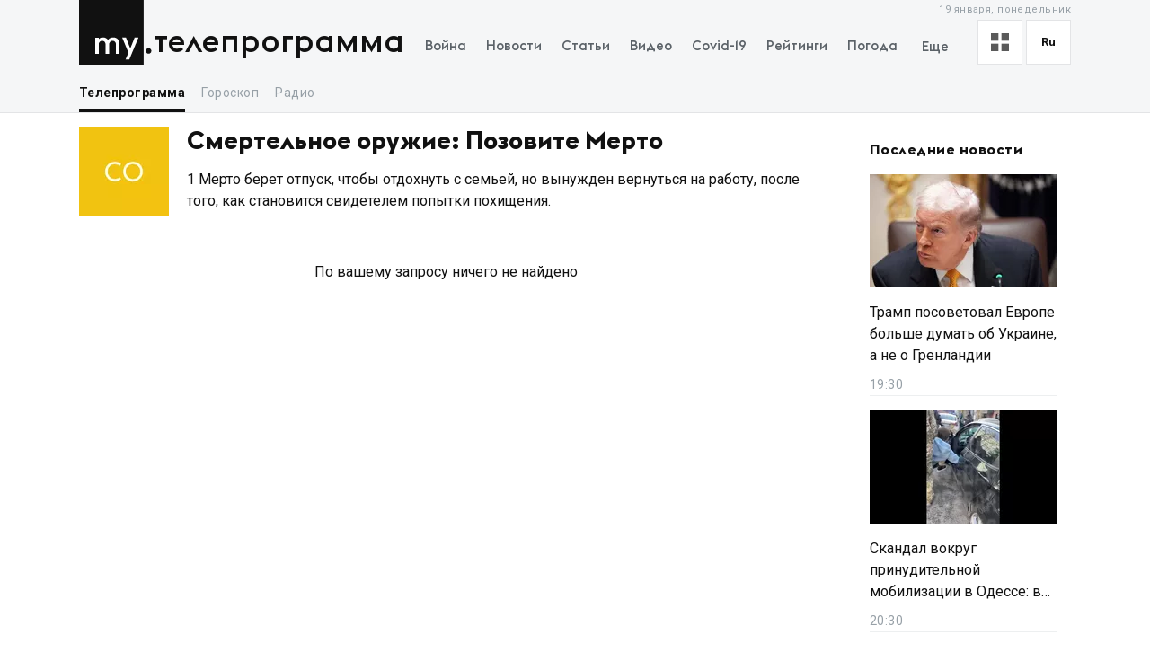

--- FILE ---
content_type: text/html; charset=utf-8
request_url: https://my.ua/tv/programme/216532
body_size: 32358
content:
<!DOCTYPE html><html lang="ru"><head><meta charSet="utf-8"/><meta name="viewport" content="width=device-width, initial-scale=1, maximum-scale=2"/><link rel="preload" as="image" href="https://thumbor.my.ua/Boqmkn9cHv2RB2sVxrcK2C1YRYs=/100x100/smart/filters:format(webp)/https%3A%2F%2Fmy.ua%2Favatars%2Fgenerate%2F%3Fcolor%3Drandom%26text%3D%D0%A1%20%D0%9E" fetchPriority="high"/><link rel="stylesheet" href="/_next/static/css/a5946b4dd9c07ce7.css" data-precedence="next"/><link rel="preload" as="script" fetchPriority="low" href="/_next/static/chunks/webpack-51ca744456243257.js"/><script src="/_next/static/chunks/fd9d1056-a0ac8023e0370fc2.js" async=""></script><script src="/_next/static/chunks/2761-9d66fa30c9267314.js" async=""></script><script src="/_next/static/chunks/main-app-c1bcb449dcb9f467.js" async=""></script><script src="/_next/static/chunks/8434-71ee9cc9d77a169d.js" async=""></script><script src="/_next/static/chunks/1551-c5ec35d1c4571733.js" async=""></script><script src="/_next/static/chunks/7586-5830899ea5624dac.js" async=""></script><script src="/_next/static/chunks/7867-543f758d6b783c03.js" async=""></script><script src="/_next/static/chunks/2779-f0b98af213374b66.js" async=""></script><script src="/_next/static/chunks/2880-591b6845ea8ab4b8.js" async=""></script><script src="/_next/static/chunks/7277-717acd815369812d.js" async=""></script><script src="/_next/static/chunks/7075-c7edd869362876c5.js" async=""></script><script src="/_next/static/chunks/5537-100600c4bccb42d4.js" async=""></script><script src="/_next/static/chunks/4442-fe61b75ac5eca73f.js" async=""></script><script src="/_next/static/chunks/app/%5Blocale%5D/(tvProgram)/tv/programme/%5BtvProgramId%5D/layout-bd0ce30cfe17edab.js" async=""></script><script src="/_next/static/chunks/5223-68fd477aab2317f3.js" async=""></script><script src="/_next/static/chunks/7641-54b62811f6eb37dd.js" async=""></script><script src="/_next/static/chunks/7415-d40cf15aa8f2d35f.js" async=""></script><script src="/_next/static/chunks/app/%5Blocale%5D/layout-d579632c52d66755.js" async=""></script><script src="/_next/static/chunks/app/%5Blocale%5D/error-393624c2159d7aa6.js" async=""></script><script async="" src="https://cdn.getpush.net/s/4mnozr2wdbdo00xtil9ak22pcsycyhp9/client.js"></script><script src="/_next/static/chunks/1182-8975ad8d5e1b8b64.js" async=""></script><script src="/_next/static/chunks/8272-44dfa9d7ee56b0e1.js" async=""></script><script src="/_next/static/chunks/4030-a612dadd2d6181e9.js" async=""></script><script src="/_next/static/chunks/9257-2b544f523482ea2e.js" async=""></script><script src="/_next/static/chunks/app/%5Blocale%5D/(homepage)/page-8899a0befa047bb6.js" async=""></script><script src="/_next/static/chunks/778-7b22a9355680e8af.js" async=""></script><script src="/_next/static/chunks/4505-5de62740b3445dd7.js" async=""></script><script src="/_next/static/chunks/5360-b91872851b5c9d06.js" async=""></script><script src="/_next/static/chunks/app/%5Blocale%5D/(tvProgram)/tv/programme/%5BtvProgramId%5D/page-23b43a4f87a93802.js" async=""></script><meta property="fb:app_id" content="2074938146052490"/><link rel="search" type="application/opensearchdescription+xml" title="My.ua" href="/files/opensearch.xml"/><link rel="icon" type="image/x-icon" href="/files/favicon/favicon.ico"/><link rel="apple-touch-icon" sizes="57x57" href="/files/favicon/apple-icon-57x57.png"/><link rel="apple-touch-icon" sizes="60x60" href="/files/favicon/apple-icon-60x60.png"/><link rel="apple-touch-icon" sizes="72x72" href="/files/favicon/apple-icon-72x72.png"/><link rel="apple-touch-icon" sizes="76x76" href="/files/favicon/apple-icon-76x76.png"/><link rel="apple-touch-icon" sizes="114x114" href="/files/favicon/apple-icon-114x114.png"/><link rel="apple-touch-icon" sizes="120x120" href="/files/favicon/apple-icon-120x120.png"/><link rel="apple-touch-icon" sizes="144x144" href="/files/favicon/apple-icon-144x144.png"/><link rel="apple-touch-icon" sizes="152x152" href="/files/favicon/apple-icon-152x152.png"/><link rel="apple-touch-icon" sizes="180x180" href="/files/favicon/apple-icon-180x180.png"/><link rel="icon" type="image/png" sizes="192x192" href="/files/favicon/android-icon-192x192.png"/><link rel="icon" type="image/png" sizes="32x32" href="/files/favicon/favicon-32x32.png"/><link rel="icon" type="image/png" sizes="96x96" href="/files/favicon/favicon-96x96.png"/><link rel="icon" type="image/png" sizes="16x16" href="/files/favicon/favicon-16x16.png"/><meta name="msapplication-TileColor" content="#111"/><meta name="msapplication-TileImage" content="/files/favicon/ms-icon-144x144.png"/><meta name="theme-color" content="#111"/><title>Смертельное оружие: Позовите Мерто - Телепрограмма. ТВ программа на сегодня. Программы ТВ передач на новостном портале MY.UA - MY.UA - Все новости Украины и Мира, последние новости дня на портале MY.UA</title><meta name="description" content="1 Мерто берет отпуск, чтобы отдохнуть с семьей, но вынужден вернуться на работу, после того, как становится свидетелем попытки похищения."/><link rel="canonical" href="https://my.ua/tv/programme/216532"/><meta property="og:title" content="Смертельное оружие: Позовите Мерто - Телепрограмма. ТВ программа на сегодня. Программы ТВ передач на новостном портале MY.UA"/><meta property="og:description" content="1 Мерто берет отпуск, чтобы отдохнуть с семьей, но вынужден вернуться на работу, после того, как становится свидетелем попытки похищения."/><meta property="og:image" content="https://thumbor.my.ua/ABFoGmjmFLkVhiQliRiX2i5iLQg=/1200x630/smart/filters:format(jpeg)/https%3A%2F%2Fs3.eu-central-1.amazonaws.com%2Fmedia.my.ua%2Fadmin%2F47200a35-6224-47bd-ab44-5441d80d5ceb.png"/><meta property="og:image:secure_url" content="https://thumbor.my.ua/ABFoGmjmFLkVhiQliRiX2i5iLQg=/1200x630/smart/filters:format(jpeg)/https%3A%2F%2Fs3.eu-central-1.amazonaws.com%2Fmedia.my.ua%2Fadmin%2F47200a35-6224-47bd-ab44-5441d80d5ceb.png"/><meta property="og:image:width" content="1200"/><meta property="og:image:height" content="630"/><meta name="twitter:card" content="summary_large_image"/><meta name="twitter:title" content="Смертельное оружие: Позовите Мерто - Телепрограмма. ТВ программа на сегодня. Программы ТВ передач на новостном портале MY.UA"/><meta name="twitter:description" content="1 Мерто берет отпуск, чтобы отдохнуть с семьей, но вынужден вернуться на работу, после того, как становится свидетелем попытки похищения."/><meta name="twitter:image" content="https://thumbor.my.ua/ABFoGmjmFLkVhiQliRiX2i5iLQg=/1200x630/smart/filters:format(jpeg)/https%3A%2F%2Fs3.eu-central-1.amazonaws.com%2Fmedia.my.ua%2Fadmin%2F47200a35-6224-47bd-ab44-5441d80d5ceb.png"/><meta name="twitter:image:secure_url" content="https://thumbor.my.ua/ABFoGmjmFLkVhiQliRiX2i5iLQg=/1200x630/smart/filters:format(jpeg)/https%3A%2F%2Fs3.eu-central-1.amazonaws.com%2Fmedia.my.ua%2Fadmin%2F47200a35-6224-47bd-ab44-5441d80d5ceb.png"/><meta name="twitter:image:width" content="1200"/><meta name="twitter:image:height" content="630"/><link rel="next" href="/tv/programme/216532?page=2"/><meta name="next-size-adjust"/><script>!(function(w,p,f,c){if(!window.crossOriginIsolated && !navigator.serviceWorker) return;c=w[p]=Object.assign(w[p]||{},{"lib":"/files/~partytown/"});c[f]=(c[f]||[]).concat(["dataLayer.push","gtag"])})(window,'partytown','forward');/* Partytown 0.10.2 - MIT builder.io */
const t={preserveBehavior:!1},e=e=>{if("string"==typeof e)return[e,t];const[n,r=t]=e;return[n,{...t,...r}]},n=Object.freeze((t=>{const e=new Set;let n=[];do{Object.getOwnPropertyNames(n).forEach((t=>{"function"==typeof n[t]&&e.add(t)}))}while((n=Object.getPrototypeOf(n))!==Object.prototype);return Array.from(e)})());!function(t,r,o,i,a,s,c,d,l,p,u=t,f){function h(){f||(f=1,"/"==(c=(s.lib||"/~partytown/")+(s.debug?"debug/":""))[0]&&(l=r.querySelectorAll('script[type="text/partytown"]'),i!=t?i.dispatchEvent(new CustomEvent("pt1",{detail:t})):(d=setTimeout(v,1e4),r.addEventListener("pt0",w),a?y(1):o.serviceWorker?o.serviceWorker.register(c+(s.swPath||"partytown-sw.js"),{scope:c}).then((function(t){t.active?y():t.installing&&t.installing.addEventListener("statechange",(function(t){"activated"==t.target.state&&y()}))}),console.error):v())))}function y(e){p=r.createElement(e?"script":"iframe"),t._pttab=Date.now(),e||(p.style.display="block",p.style.width="0",p.style.height="0",p.style.border="0",p.style.visibility="hidden",p.setAttribute("aria-hidden",!0)),p.src=c+"partytown-"+(e?"atomics.js?v=0.10.2":"sandbox-sw.html?"+t._pttab),r.querySelector(s.sandboxParent||"body").appendChild(p)}function v(n,o){for(w(),i==t&&(s.forward||[]).map((function(n){const[r]=e(n);delete t[r.split(".")[0]]})),n=0;n<l.length;n++)(o=r.createElement("script")).innerHTML=l[n].innerHTML,o.nonce=s.nonce,r.head.appendChild(o);p&&p.parentNode.removeChild(p)}function w(){clearTimeout(d)}s=t.partytown||{},i==t&&(s.forward||[]).map((function(r){const[o,{preserveBehavior:i}]=e(r);u=t,o.split(".").map((function(e,r,o){var a;u=u[o[r]]=r+1<o.length?u[o[r]]||(a=o[r+1],n.includes(a)?[]:{}):(()=>{let e=null;if(i){const{methodOrProperty:n,thisObject:r}=((t,e)=>{let n=t;for(let t=0;t<e.length-1;t+=1)n=n[e[t]];return{thisObject:n,methodOrProperty:e.length>0?n[e[e.length-1]]:void 0}})(t,o);"function"==typeof n&&(e=(...t)=>n.apply(r,...t))}return function(){let n;return e&&(n=e(arguments)),(t._ptf=t._ptf||[]).push(o,arguments),n}})()}))})),"complete"==r.readyState?h():(t.addEventListener("DOMContentLoaded",h),t.addEventListener("load",h))}(window,document,navigator,top,window.crossOriginIsolated);document.currentScript.dataset.partytown="";</script><script type="text/partytown" src="https://www.googletagmanager.com/gtag/js?id=G-TBW3EPYM6T"></script><script type="text/partytown">
            window.dataLayer = window.dataLayer || [];
            window.gtag = function gtag(){dataLayer.push(arguments);}
            gtag('js', new Date());

            gtag('config', 'G-TBW3EPYM6T');
          </script><script src="/_next/static/chunks/polyfills-78c92fac7aa8fdd8.js" noModule=""></script></head><body class="__variable_5f9e86"><div class="PageLayout_layoutWrapper__eiE7f" style="--scroll-arrow-color:#ffffff"><!--$--><header class="DesktopHeader_desktopHeaderWrapper__489hM"><div class="Container_container__FrTuH" style="align-items:flex-start;justify-content:flex-start;display:flex"><div class="DesktopHeader_desktopHeaderContainer__eqsYy"><div class="Logo_logoWrapper__eYrIQ"><a data-internal="true" data-pathname="/" class="Logo_logoLink__Z7ioK" href="/">MY.UA<svg class="Logo_logoSvg__jaE8V" viewBox="0 0 81 72" preserveAspectRatio="none"><path fill="var(--header-logo-color, var(--primary-color))" d="M0 72h71.9V0H0"></path><path fill="#fff" d="M37.357 45.407c-1.76 0-3.158 1.043-3.912 3.128.036.287.036.54.036.826v10.532h-3.947v-10.46c0-1.94-1.15-4.025-3.733-4.025-1.723 0-3.16 1.007-3.877 3.056v11.43h-3.948V41.92h3.948v1.69c1.22-1.366 2.98-1.976 4.63-1.976 2.513 0 4.415 1.042 5.6 2.767 1.687-2.227 4.163-2.766 5.922-2.766 4.415 0 6.927 3.09 6.927 7.727v10.532h-3.948v-10.46c0-1.94-1.113-4.025-3.697-4.025zm10.576-3.773h4.236l4.88 12.4 4.917-12.4h4.236L55.937 66.218h-4.163l3.23-7.548-7.07-17.036z"></path><path fill="var(--theme-color, var(--primary-color))" d="M77.42 53.634c1.722 0 3.086 1.4 3.086 3.09 0 1.726-1.364 3.128-3.087 3.128s-3.123-1.402-3.123-3.127c0-1.69 1.4-3.09 3.122-3.09"></path></svg></a><a data-internal="true" data-pathname="/tv" class="Logo_logoTitle__mVsk3" href="/tv">Телепрограмма</a></div><nav class="DesktopMenu_menuWrapper__2mkyj"><ul class="DesktopMenu_menuList__jgA_0"><li class="DesktopMenu_menuItem__i2nV4"><a data-internal="true" data-pathname="/news/story/vtorzhenie-rossii-v-ukrainu" class="DesktopMenu_menuItemLink__c61wi" href="/news/story/vtorzhenie-rossii-v-ukrainu">Война</a></li><li class="DesktopMenu_menuItem__i2nV4"><a data-internal="true" data-pathname="/news" class="DesktopMenu_menuItemLink__c61wi" href="/news">Новости</a></li><li class="DesktopMenu_menuItem__i2nV4"><a data-internal="true" data-pathname="/articles" class="DesktopMenu_menuItemLink__c61wi" href="/articles">Статьи</a></li><li class="DesktopMenu_menuItem__i2nV4"><a data-internal="true" data-pathname="/video" class="DesktopMenu_menuItemLink__c61wi" href="/video">Видео</a></li><li class="DesktopMenu_menuItem__i2nV4"><a data-internal="true" data-pathname="/coronavirus" class="DesktopMenu_menuItemLink__c61wi" href="/coronavirus">Covid-19</a></li><li class="DesktopMenu_menuItem__i2nV4"><a data-internal="true" data-pathname="/persons" class="DesktopMenu_menuItemLink__c61wi" href="/persons">Рейтинги</a></li><li class="DesktopMenu_menuItem__i2nV4"><a data-internal="true" data-pathname="/weather" class="DesktopMenu_menuItemLink__c61wi" href="/weather">Погода</a></li><li class="DesktopMenu_menuItemLast__Nn056 DesktopMenu_menuItem__i2nV4"><button type="button" class="DesktopMenu_menuItemButton__ToPUU DesktopMenu_menuItemLink__c61wi">Еще</button><ul class="DesktopMenu_menuList__jgA_0"><li class="DesktopMenu_menuItem__i2nV4"><a data-internal="true" data-pathname="/currencies" class="DesktopMenu_menuItemLink__c61wi" href="/currencies">Финансы</a></li><li class="DesktopMenu_menuItem__i2nV4"><a data-internal="true" data-pathname="/horoscopes" class="DesktopMenu_menuItemLink__c61wi" href="/horoscopes">Гороскоп</a></li><li class="DesktopMenu_menuItem__i2nV4"><a data-internal="true" data-pathname="/radio" class="DesktopMenu_menuItemLink__c61wi" href="/radio">Радио</a></li><li class="DesktopMenu_menuItem__i2nV4"><a data-internal="true" data-pathname="/tv" class="DesktopMenu_menuItemLink__c61wi" href="/tv">Телепрограмма</a></li><li class="DesktopMenu_menuItem__i2nV4"><a data-internal="true" data-pathname="/contacts" class="DesktopMenu_menuItemLink__c61wi" href="/contacts">Контакты</a></li></ul></li></ul></nav><div class="DesktopOptions_optionsWrapper__1lp30"><div class="DesktopOptions_optionsBlock__GjKIZ"><div class="NewsViewModeSwitcher_modeSwitcherWrapper__XGkTn" style="overflow:hidden"><div class="NewsViewModeSwitcher_modeSwitcherCurrent__djaFw" title="Отображение ленты - С картинками"><svg xmlns="http://www.w3.org/2000/svg" width="20" height="20" fill="none" viewBox="0 0 12 12"><path fill="#5A5A5A" d="M0 0H5V5H0z"></path><path fill="#5A5A5A" d="M7 0H12V5H7z"></path><path fill="#5A5A5A" d="M7 7H12V12H7z"></path><path fill="#5A5A5A" d="M0 7H5V12H0z"></path></svg></div><div class="NewsViewModeSwitcher_modeSwitcherMenu__AuxVW"><div class="NewsViewModeSwitcher_modeSwitcherItem__E54GD"><svg xmlns="http://www.w3.org/2000/svg" width="20" height="20" fill="none" viewBox="0 0 12 12"><path fill="#5A5A5A" d="M0 0H5V5H0z"></path><path fill="#5A5A5A" d="M7 0H12V5H7z"></path><path fill="#5A5A5A" d="M7 7H12V12H7z"></path><path fill="#5A5A5A" d="M0 7H5V12H0z"></path></svg><span>С картинками</span></div><div class="NewsViewModeSwitcher_modeSwitcherItem__E54GD"><svg xmlns="http://www.w3.org/2000/svg" enable-background="new 0 0 512 512" fill="#5A5A5A" viewBox="2 5 20 14" width="20" height="20"><path fill-rule="evenodd" d="M2 6a1 1 0 011-1h18a1 1 0 110 2H3a1 1 0 01-1-1zm4 4a1 1 0 011-1h10a1 1 0 110 2H7a1 1 0 01-1-1zm-4 4a1 1 0 011-1h18a1 1 0 110 2H3a1 1 0 01-1-1zm4 4a1 1 0 011-1h10a1 1 0 110 2H7a1 1 0 01-1-1z" clip-rule="evenodd" data-original="#000000"></path></svg><span>Текстовый вид</span></div></div></div><div class="LanguageSwitcher_languageSwitcherWrapper__CfhHD" style="overflow:hidden" data-is-menu-visible="false"><div class="LanguageSwitcher_languageSwitcherCurrent__ri9_Q" title="Язык - Русский">ru</div><div class="LanguageSwitcher_languageSwitcherMenu__Pb4PD"><a data-internal="true" data-pathname="/tv/programme/216532" class="LanguageSwitcher_languageSwitcherItem__dB8_g" style="--before-opacity:0" href="/uk/tv/programme/216532"><span>Украинский</span></a><a data-internal="true" data-pathname="/tv/programme/216532" class="LanguageSwitcher_languageSwitcherItem__dB8_g" style="--before-opacity:1" href="/tv/programme/216532"><span>Русский</span></a></div></div></div><div class="HeaderDate_optionsDate__hhF2F">19 января, понедельник</div></div></div></div><div class="Container_container__FrTuH" style="align-items:flex-start;justify-content:flex-start;display:flex"><nav class="DesktopSubmenu_desktopSubmenuWrapper__q1QS7"><div class="DesktopSubmenu_submenuLinkWrapper__8qrFP"><a data-internal="true" data-pathname="/tv" class="DesktopSubmenu_submenuLink__feqDf DesktopSubmenu_submenuLinkActive__TMnYw" href="/tv">Телепрограмма</a></div><div class="DesktopSubmenu_submenuLinkWrapper__8qrFP"><a data-internal="true" data-pathname="/horoscopes" class="DesktopSubmenu_submenuLink__feqDf" href="/horoscopes">Гороскоп</a></div><div class="DesktopSubmenu_submenuLinkWrapper__8qrFP"><a data-internal="true" data-pathname="/radio" class="DesktopSubmenu_submenuLink__feqDf" href="/radio">Радио</a></div></nav></div></header><!--/$--><main class="PageLayout_pageWrapper__W4I6v"><div class="Container_container__FrTuH" style="align-items:flex-start;justify-content:flex-start;display:block"><script type="application/ld+json">{"@context":"https://schema.org","@type":"BreadcrumbList","itemListElement":[{"@type":"ListItem","position":1,"name":"MY.UA","item":"https://my.ua"},{"@type":"ListItem","position":2,"name":"Телепрограмма","item":"https://my.ua/tv"},{"@type":"ListItem","position":3,"name":"Смертельное оружие: Позовите Мерто","item":"https://my.ua/tv/programme/216532"}]}</script><div class="Grid_grid__YN9Ho"><div class="Grid_gridItem__ovzvD" style="--grid-item-width:75%"><div class="ChannelDetails_channelDetailsWrapper__bM3mg"><img alt="image" fetchPriority="high" width="100" height="100" decoding="async" data-nimg="1" style="color:transparent" src="https://thumbor.my.ua/Boqmkn9cHv2RB2sVxrcK2C1YRYs=/100x100/smart/filters:format(webp)/https%3A%2F%2Fmy.ua%2Favatars%2Fgenerate%2F%3Fcolor%3Drandom%26text%3D%D0%A1%20%D0%9E"/><div class="ChannelDetails_channelDetailsInfo__dufL_"><h1 class="ChannelDetails_channelDetailsTitle__QnmI2">Смертельное оружие: Позовите Мерто</h1><p class="ChannelDetails_channelDetailsDescription__jkqFD">1 Мерто берет отпуск, чтобы отдохнуть с семьей, но вынужден вернуться на работу, после того, как становится свидетелем попытки похищения.</p></div></div><div class="NoDataPlaceholder_noDataWrapper__eg6Q2">По вашему запросу ничего не найдено</div></div><div class="Grid_gridItem__ovzvD" style="--grid-item-width:25%"><div class="StickyContainer_stickyContainer__WYoCy"><aside class="LastNewsList_lastNewsListWrapper__wlj5A"><h3><a data-internal="true" data-pathname="/news" class="LastNewsList_lastNewsListTitle__yBq_1" href="/news">Последние новости</a></h3><a data-internal="true" data-pathname="/news/cluster/2026-01-19-tramp-posovetoval-evrope-bolshe-dumat-ob-ukraine-a-ne-o-grenlandii" class="LastNewsListItemDefault_lastNewsListItemWrapper__3caUm" href="/news/cluster/2026-01-19-tramp-posovetoval-evrope-bolshe-dumat-ob-ukraine-a-ne-o-grenlandii"><div class="LastNewsListItemDefault_lastNewsListItemImageContainer__bEbfH"><img alt="Трамп посоветовал Европе больше думать об Украине, а не о Гренландии" class="LastNewsListItemDefault_lastNewsListItemImage__heqN_" src="https://thumbor.my.ua/b4GOq1Gp3zfJFE-BQStZKb6LERU=/208x126/smart/filters:format(webp)/https%3A%2F%2Fs3.eu-central-1.amazonaws.com%2Fmedia.my.ua%2Ffeed%2F1%2Fe032f2e3afcc887691045faf57702587.jpg" height="126" width="208" loading="lazy" srcSet="https://thumbor.my.ua/b4GOq1Gp3zfJFE-BQStZKb6LERU=/208x126/smart/filters:format(webp)/https%3A%2F%2Fs3.eu-central-1.amazonaws.com%2Fmedia.my.ua%2Ffeed%2F1%2Fe032f2e3afcc887691045faf57702587.jpg 1x, https://thumbor.my.ua/ska8Nmd5BjUXNQBG6CvYExvLQOw=/416x252/smart/filters:format(webp)/https%3A%2F%2Fs3.eu-central-1.amazonaws.com%2Fmedia.my.ua%2Ffeed%2F1%2Fe032f2e3afcc887691045faf57702587.jpg 2x"/></div><h4 class="LastNewsListItemDefault_lastNewsListItemTitle__eTifA">Трамп посоветовал Европе больше думать об Украине, а не о Гренландии</h4><time class="LastNewsListItemDefault_lastNewsListItemDate__XgPB0">21:30</time></a><a data-internal="true" data-pathname="/news/cluster/2026-01-19-skandal-vokrug-prinuditelnoi-mobilizatsii-v-odesse-v-ttsk-prokommentirovali-intsident" class="LastNewsListItemDefault_lastNewsListItemWrapper__3caUm" href="/news/cluster/2026-01-19-skandal-vokrug-prinuditelnoi-mobilizatsii-v-odesse-v-ttsk-prokommentirovali-intsident"><div class="LastNewsListItemDefault_lastNewsListItemImageContainer__bEbfH"><img alt="Скандал вокруг принудительной мобилизации в Одессе: в ТЦК прокомментировали инцидент" class="LastNewsListItemDefault_lastNewsListItemImage__heqN_" src="https://thumbor.my.ua/cA8k_6_mApGTWvivOwU-C0xDcSw=/208x126/smart/filters:format(webp)/https%3A%2F%2Fs3.eu-central-1.amazonaws.com%2Fmedia.my.ua%2Ffeed%2F46%2F346e293b48044f76046ec4e5180478e4.png" height="126" width="208" loading="lazy" srcSet="https://thumbor.my.ua/cA8k_6_mApGTWvivOwU-C0xDcSw=/208x126/smart/filters:format(webp)/https%3A%2F%2Fs3.eu-central-1.amazonaws.com%2Fmedia.my.ua%2Ffeed%2F46%2F346e293b48044f76046ec4e5180478e4.png 1x, https://thumbor.my.ua/lR_S3Oaw0IUyO-BVrMN_DskTMbU=/416x252/smart/filters:format(webp)/https%3A%2F%2Fs3.eu-central-1.amazonaws.com%2Fmedia.my.ua%2Ffeed%2F46%2F346e293b48044f76046ec4e5180478e4.png 2x"/></div><h4 class="LastNewsListItemDefault_lastNewsListItemTitle__eTifA">Скандал вокруг принудительной мобилизации в Одессе: в ТЦК прокомментировали инцидент</h4><time class="LastNewsListItemDefault_lastNewsListItemDate__XgPB0">22:30</time></a></aside></div></div></div><h2 class="WidgetTitleBasic_widgetTitleBasic__Pe96l">Новости Кино и TV</h2><div></div></div></main><footer class="Footer_footerWrapper__Ubi8P"><div class="Container_container__FrTuH" style="align-items:flex-start;justify-content:flex-start;display:flex"><div class="Footer_footerContainer__c1N4v"><div class="Footer_footerLogoWrapper__zuOXp">© <!-- -->2026<!-- --> «MY.UA»</div><div class="DownloadMobileAppBlock_storeLinksWrapper__qtc5p"><a data-internal="true" data-pathname="https://apps.apple.com/ua/app/my-ua-%D0%BD%D0%BE%D0%B2%D0%BE%D1%81%D1%82%D0%B8-%D1%83%D0%BA%D1%80%D0%B0%D0%B8%D0%BD%D1%8B-%D0%B8-%D0%BC%D0%B8%D1%80%D0%B0/id1437521768" class="DownloadMobileAppBlock_linkStore__lUUu4" rel="noopener noreferrer nofollow" target="_blank" aria-label="App store download link" href="https://apps.apple.com/ua/app/my-ua-%D0%BD%D0%BE%D0%B2%D0%BE%D1%81%D1%82%D0%B8-%D1%83%D0%BA%D1%80%D0%B0%D0%B8%D0%BD%D1%8B-%D0%B8-%D0%BC%D0%B8%D1%80%D0%B0/id1437521768?l=ru"><svg xmlns="http://www.w3.org/2000/svg" width="122" height="42" x="252" y="444" fill="none" viewBox="-1 -1 122 42"><rect width="119" height="39" x=".5" y=".5" fill="#221F1F" stroke="#4D4B4B" rx="3.5"></rect><path fill="#fff" d="M26.868 19.764c-.026-3.032 2.416-4.507 2.528-4.576-1.384-2.073-3.527-2.356-4.28-2.378-1.8-.194-3.547 1.107-4.464 1.107-.936 0-2.349-1.088-3.87-1.057-1.96.031-3.792 1.197-4.797 3.006-2.074 3.692-.527 9.115 1.46 12.098.994 1.461 2.157 3.092 3.676 3.035 1.488-.063 2.044-.975 3.839-.975 1.779 0 2.3.974 3.85.938 1.598-.026 2.602-1.468 3.562-2.942 1.148-1.674 1.61-3.324 1.628-3.408-.039-.012-3.101-1.214-3.132-4.848zm-2.929-8.917c.8-1.029 1.348-2.427 1.195-3.847-1.157.052-2.606.823-3.44 1.83-.737.886-1.396 2.338-1.226 3.704 1.3.1 2.636-.674 3.471-1.687zm26.342 19.31h-2.044l-1.12-3.518h-3.892l-1.067 3.518h-1.99l3.856-11.977h2.381l3.876 11.977zm-3.501-4.994-1.013-3.128c-.107-.32-.308-1.072-.604-2.256h-.036a87.625 87.625 0 0 1-.569 2.256l-.994 3.128h3.216zm13.416.569c0 1.469-.397 2.63-1.191 3.482-.711.759-1.594 1.138-2.648 1.138-1.138 0-1.955-.41-2.452-1.226h-.036v4.549h-1.92v-9.312c0-.923-.023-1.871-.07-2.843h1.688l.107 1.369h.036c.64-1.031 1.61-1.546 2.914-1.546 1.019 0 1.869.402 2.55 1.208.682.806 1.022 1.866 1.022 3.18zm-1.955.07c0-.841-.19-1.534-.57-2.08-.414-.568-.971-.852-1.67-.852-.472 0-.903.158-1.287.47a2.183 2.183 0 0 0-.755 1.237 2.536 2.536 0 0 0-.09.585v1.44c0 .628.194 1.158.579 1.59.385.434.886.65 1.5.65.724 0 1.286-.28 1.689-.835.402-.558.604-1.292.604-2.205zm11.888-.07c0 1.469-.397 2.63-1.192 3.482-.71.759-1.593 1.138-2.647 1.138-1.138 0-1.955-.41-2.452-1.226h-.036v4.549h-1.919v-9.312c0-.923-.024-1.871-.071-2.843H63.5l.107 1.369h.036c.639-1.031 1.61-1.546 2.914-1.546 1.018 0 1.868.402 2.551 1.208.68.806 1.021 1.866 1.021 3.18zm-1.955.07c0-.841-.19-1.534-.57-2.08-.415-.568-.97-.852-1.67-.852a2 2 0 0 0-1.289.47 2.182 2.182 0 0 0-.754 1.237 2.536 2.536 0 0 0-.089.585v1.44c0 .628.193 1.158.576 1.59.385.433.886.65 1.503.65.723 0 1.285-.28 1.688-.835.404-.558.605-1.292.605-2.205zm13.061.996c0 1.019-.354 1.848-1.064 2.488-.78.699-1.867 1.049-3.263 1.049-1.29 0-2.322-.248-3.104-.746l.445-1.6a5.263 5.263 0 0 0 2.774.766c.723 0 1.285-.164 1.689-.49.402-.326.603-.763.603-1.31a1.67 1.67 0 0 0-.498-1.227c-.33-.332-.882-.641-1.652-.926-2.097-.782-3.145-1.928-3.145-3.434 0-.985.367-1.792 1.102-2.42.733-.63 1.71-.943 2.932-.943 1.09 0 1.995.19 2.718.569l-.48 1.564c-.675-.367-1.438-.551-2.292-.551-.675 0-1.202.167-1.58.498-.319.296-.48.657-.48 1.084 0 .473.183.865.55 1.173.32.284.9.592 1.742.924 1.03.415 1.787.9 2.274 1.456.487.554.729 1.248.729 2.076zm6.345-3.838h-2.116v4.193c0 1.066.373 1.599 1.12 1.599.343 0 .627-.03.852-.09l.053 1.458c-.378.14-.876.212-1.492.212-.758 0-1.35-.231-1.777-.693-.426-.463-.64-1.238-.64-2.328v-4.353h-1.26v-1.44h1.26v-1.581l1.885-.57v2.15h2.115v1.443zm9.542 2.807c0 1.328-.38 2.417-1.138 3.27-.795.877-1.849 1.315-3.164 1.315-1.267 0-2.276-.42-3.028-1.261-.752-.841-1.129-1.902-1.129-3.181 0-1.338.387-2.434 1.164-3.287.775-.853 1.821-1.28 3.136-1.28 1.267 0 2.287.42 3.056 1.262.736.817 1.103 1.87 1.103 3.162zm-1.99.062c0-.797-.17-1.48-.516-2.05-.402-.688-.977-1.032-1.723-1.032-.77 0-1.357.345-1.76 1.033-.345.57-.515 1.265-.515 2.085 0 .796.17 1.48.515 2.048.415.689.995 1.033 1.742 1.033.733 0 1.308-.351 1.723-1.051.355-.58.533-1.27.533-2.066zm8.227-2.621a3.34 3.34 0 0 0-.605-.053c-.675 0-1.197.255-1.564.765-.32.45-.48 1.019-.48 1.705v4.53h-1.918l.018-5.916c0-.995-.024-1.902-.072-2.72h1.671l.07 1.653h.053a2.952 2.952 0 0 1 .959-1.368 2.317 2.317 0 0 1 1.387-.463c.177 0 .338.013.48.035l.001 1.832zm8.581 2.222c0 .344-.022.634-.07.87h-5.756c.022.853.301 1.506.835 1.956.485.402 1.112.604 1.883.604.852 0 1.63-.136 2.329-.41l.301 1.333c-.817.356-1.782.534-2.895.534-1.339 0-2.39-.394-3.155-1.182-.763-.788-1.146-1.845-1.146-3.172 0-1.302.355-2.387 1.067-3.252.745-.923 1.752-1.385 3.02-1.385 1.245 0 2.187.462 2.827 1.385.506.734.76 1.64.76 2.719zm-1.829-.498c.013-.57-.113-1.06-.373-1.475-.332-.534-.842-.8-1.529-.8-.627 0-1.138.26-1.527.782-.32.415-.509.913-.568 1.492h3.997zm-64.82-12.191.853.216c-.18.7-.501 1.234-.967 1.603-.463.367-1.03.55-1.7.55-.695 0-1.26-.14-1.697-.422-.434-.284-.765-.694-.993-1.23a4.407 4.407 0 0 1-.339-1.728c0-.67.128-1.255.383-1.753.257-.5.622-.88 1.094-1.138a3.2 3.2 0 0 1 1.564-.391c.645 0 1.187.164 1.626.492.44.328.746.79.919 1.384l-.84.198c-.15-.469-.366-.81-.65-1.024-.284-.214-.642-.32-1.072-.32-.495 0-.91.118-1.244.355a1.884 1.884 0 0 0-.699.958c-.135.399-.202.81-.202 1.235 0 .548.08 1.027.238 1.437.16.407.41.712.747.914.336.202.701.303 1.094.303.477 0 .882-.137 1.213-.413.33-.275.555-.684.672-1.226zm1.802-2.408h.79v2.017c.253 0 .428-.048.528-.145.103-.097.252-.378.448-.844.156-.369.282-.612.378-.73a.721.721 0 0 1 .334-.236c.126-.041.328-.062.607-.062h.158v.655l-.22-.005c-.208 0-.341.031-.4.093-.061.064-.155.256-.28.575-.121.305-.23.516-.33.633-.1.117-.254.224-.462.321.34.09.674.407 1.002.95L50.512 15h-.87l-.844-1.446c-.173-.29-.324-.48-.453-.571a.763.763 0 0 0-.461-.14V15h-.791v-4.667zm7.19 4.091a2.936 2.936 0 0 1-.849.528c-.27.102-.56.153-.87.153-.513 0-.907-.124-1.182-.373a1.247 1.247 0 0 1-.413-.962c0-.229.051-.437.154-.624.105-.19.241-.343.408-.458.17-.114.36-.2.572-.259.155-.04.39-.08.703-.119.638-.076 1.109-.166 1.41-.272l.005-.207c0-.322-.075-.549-.224-.68-.203-.18-.503-.269-.901-.269-.372 0-.648.066-.826.198-.176.129-.307.359-.392.69l-.773-.105c.07-.331.186-.598.347-.8.161-.205.394-.362.699-.47a3.08 3.08 0 0 1 1.059-.168c.398 0 .722.047.971.141.25.094.432.213.55.356.117.14.199.32.246.536.026.135.04.378.04.73v1.054c0 .736.015 1.202.047 1.398.036.193.103.38.203.558h-.827a1.68 1.68 0 0 1-.158-.576zm-.067-1.766c-.287.117-.718.216-1.292.299-.325.046-.555.1-.69.158a.683.683 0 0 0-.422.633c0 .21.08.386.238.527.16.14.395.21.703.21.305 0 .576-.065.813-.197.237-.135.411-.318.523-.55.085-.178.127-.442.127-.79v-.29zm1.538-2.325h.791v.883c0 .381.022.658.066.83a.85.85 0 0 0 .33.45c.173.125.39.188.65.188.3 0 .686-.079 1.16-.237v-2.114h.791V15h-.79v-1.88a4.589 4.589 0 0 1-1.363.228 1.68 1.68 0 0 1-.94-.268c-.27-.182-.453-.403-.55-.664a2.46 2.46 0 0 1-.145-.861v-1.222zm8.03 4.091a2.937 2.937 0 0 1-.849.528c-.27.102-.56.153-.87.153-.513 0-.907-.124-1.182-.373a1.247 1.247 0 0 1-.413-.962c0-.229.051-.437.154-.624.105-.19.241-.343.408-.458.17-.114.36-.2.572-.259.155-.04.39-.08.703-.119.638-.076 1.108-.166 1.41-.272l.005-.207c0-.322-.075-.549-.224-.68-.203-.18-.503-.269-.901-.269-.372 0-.648.066-.827.198-.175.129-.306.359-.39.69l-.774-.105c.07-.331.186-.598.347-.8.161-.205.394-.362.699-.47a3.08 3.08 0 0 1 1.059-.168c.398 0 .722.047.971.141.25.094.432.213.55.356.117.14.199.32.246.536.026.135.04.378.04.73v1.054c0 .736.015 1.202.047 1.398.036.193.103.38.203.558h-.827a1.678 1.678 0 0 1-.158-.576zm-.067-1.766c-.287.117-.718.216-1.292.299-.325.046-.555.1-.69.158a.684.684 0 0 0-.422.633c0 .21.08.386.238.527.16.14.395.21.703.21.305 0 .576-.065.813-.197.237-.135.411-.318.523-.55.085-.178.127-.442.127-.79v-.29zm1.402-2.325h3.793v.655h-1.503V15h-.787v-4.012H65.12v-.655zm4.535 0h.791v1.824h1.002c.654 0 1.156.127 1.508.382.354.252.531.6.531 1.046 0 .39-.148.724-.444 1.002-.293.275-.763.413-1.41.413h-1.978v-4.667zm.791 4.017h.83c.502 0 .86-.062 1.073-.185.214-.123.32-.315.32-.576a.745.745 0 0 0-.236-.54c-.159-.158-.509-.237-1.05-.237h-.937v1.538zm6.425-4.017h1.824c.448 0 .78.038.997.114.22.074.408.21.563.409.158.2.237.438.237.716 0 .223-.047.418-.14.585a1.12 1.12 0 0 1-.413.413c.22.073.4.21.544.413.147.2.22.436.22.712-.03.442-.187.77-.474.984-.288.214-.705.321-1.253.321H76.87v-4.667zm.791 1.964h.844c.337 0 .568-.017.694-.052a.732.732 0 0 0 .339-.211.552.552 0 0 0 .149-.387c0-.246-.088-.418-.264-.514-.172-.097-.47-.145-.892-.145h-.87v1.31zm0 2.053h1.042c.448 0 .755-.052.922-.154.168-.106.255-.286.264-.54a.664.664 0 0 0-.145-.414.614.614 0 0 0-.378-.242c-.155-.035-.404-.052-.747-.052h-.958v1.402z"></path></svg></a><a data-internal="true" data-pathname="https://play.google.com/store/apps/details" class="DownloadMobileAppBlock_linkStore__lUUu4" rel="noopener noreferrer nofollow" target="_blank" aria-label="Google play market download link" href="https://play.google.com/store/apps/details?id=com.myua.news&amp;hl=ru"><svg xmlns="http://www.w3.org/2000/svg" width="130" height="42" x="453" y="102" fill="none" viewBox="-1 -1 130 42"><rect width="127" height="39" x=".5" y=".5" fill="#221F1F" stroke="#4D4B4B" rx="3.5"></rect><path fill="#00E3FF" d="M11.392 8.352c-.262.277-.417.707-.417 1.265V29.52c0 .558.155.987.417 1.264l11.217-11.217L11.392 8.352zm.066-.065-.066.065c.022-.023.053-.033.076-.055l-.01-.01zm.001 22.563.01-.01c-.024-.021-.055-.031-.077-.055l.067.065z"></path><path fill="#FFE000" d="m30.814 18.27-4.404-2.502h-.001l-3.8 3.8 3.8 3.802-.085.049.085-.048 4.404-2.502c1.259-.715 1.259-1.884 0-2.6z"></path><path fill="#FF3A44" d="M22.609 19.568 11.392 30.785c.022.024.053.034.077.055.42.376 1.063.415 1.793 0l13.063-7.421.085-.05-3.801-3.801z"></path><path fill="#00F076" d="m22.609 19.569 3.8-3.801v-.001l-13.147-7.47c-.73-.415-1.375-.376-1.794 0-.023.022-.054.032-.076.055l11.217 11.217z"></path><path fill="#fff" d="M56.003 22.233c-2.117 0-3.842 1.609-3.842 3.828 0 2.204 1.725 3.828 3.842 3.828s3.842-1.624 3.842-3.828c0-2.218-1.725-3.828-3.842-3.828zm0 6.148c-1.16 0-2.16-.957-2.16-2.32 0-1.377 1-2.32 2.16-2.32 1.16 0 2.16.942 2.16 2.32 0 1.363-1 2.32-2.16 2.32zm8.382-6.148c-2.117 0-3.842 1.609-3.842 3.828 0 2.204 1.725 3.828 3.842 3.828s3.842-1.624 3.842-3.828c.001-2.218-1.725-3.828-3.842-3.828zm0 6.148c-1.16 0-2.16-.957-2.16-2.32 0-1.377 1.001-2.32 2.16-2.32 1.159 0 2.16.942 2.16 2.32.001 1.363-1 2.32-2.16 2.32zm36.6-9.975h-1.68v11.251h1.68V18.406zm-54.953 5.003v1.623h3.886c-.116.913-.42 1.58-.885 2.044-.565.565-1.45 1.189-3.001 1.189-2.392 0-4.263-1.928-4.263-4.321s1.87-4.321 4.263-4.321c1.291 0 2.233.508 2.929 1.16l1.145-1.145C49.135 18.71 47.844 18 46.032 18 42.755 18 40 20.668 40 23.945s2.755 5.945 6.032 5.945c1.769 0 3.103-.58 4.147-1.667 1.073-1.073 1.407-2.581 1.407-3.799 0-.377-.029-.725-.087-1.015h-5.467zm59.078-1.196c-1.216 0-2.475.536-2.996 1.723l1.491.622c.318-.622.912-.825 1.534-.825.868 0 1.751.521 1.766 1.447v.116c-.304-.174-.955-.434-1.751-.434-1.607 0-3.242.883-3.242 2.533 0 1.505 1.317 2.475 2.794 2.475 1.129 0 1.751-.507 2.142-1.1h.058v.868h1.621v-4.314c-.001-1.997-1.492-3.111-3.417-3.111zm-.203 6.166c-.55 0-1.317-.275-1.317-.955 0-.868.955-1.201 1.78-1.201.738 0 1.086.159 1.534.376a2.034 2.034 0 0 1-1.997 1.78zm7.6-1.042h-.058l-1.997-4.878h-1.809l2.996 6.818-1.708 3.792h1.751l4.618-10.61h-1.868l-1.925 4.878zm-37.832-4.248h-.059c-.377-.449-1.102-.855-2.015-.855-1.914 0-3.668 1.682-3.668 3.842 0 2.146 1.754 3.813 3.668 3.813.913 0 1.638-.406 2.015-.87h.058v.551c0 1.464-.783 2.247-2.044 2.247-1.029 0-1.667-.739-1.928-1.363l-1.464.609c.42 1.015 1.537 2.262 3.393 2.262 1.972 0 3.64-1.16 3.64-3.987v-6.873h-1.596v.624zm-1.93 5.292c-1.16 0-2.13-.971-2.13-2.305 0-1.348.971-2.334 2.13-2.334 1.145 0 2.044.986 2.044 2.334.001 1.334-.898 2.305-2.044 2.305zm21.943-9.975h-4.024v11.251h1.68v-4.263h2.344c1.862 0 3.691-1.348 3.691-3.494s-1.829-3.494-3.69-3.494zm.044 5.422h-2.389v-3.857h2.388c1.256 0 1.97 1.04 1.97 1.928 0 .873-.714 1.929-1.969 1.929zm-15.621-5.422h-1.682v11.251h1.682V18.406zm7.699 6.263c-.319-.855-1.29-2.436-3.277-2.436-1.972 0-3.61 1.551-3.61 3.828 0 2.146 1.624 3.828 3.8 3.828 1.753 0 2.768-1.073 3.19-1.696l-1.306-.87c-.435.638-1.029 1.058-1.885 1.058-.856 0-1.464-.392-1.856-1.16l5.118-2.117-.174-.435zm-5.22 1.276c-.044-1.479 1.145-2.233 2.001-2.233.667 0 1.233.333 1.421.812l-3.422 1.421zM45.291 12.741l.853.216c-.18.7-.501 1.234-.967 1.603-.463.367-1.03.55-1.7.55-.695 0-1.26-.14-1.697-.422-.434-.284-.765-.694-.993-1.23a4.407 4.407 0 0 1-.339-1.728c0-.67.128-1.255.383-1.753.257-.5.622-.88 1.094-1.138a3.2 3.2 0 0 1 1.564-.391c.645 0 1.187.164 1.626.492.44.328.746.79.919 1.384l-.84.198c-.15-.469-.366-.81-.65-1.024-.284-.214-.642-.32-1.072-.32-.495 0-.91.118-1.244.355a1.884 1.884 0 0 0-.699.958c-.135.399-.202.81-.202 1.235 0 .548.08 1.027.238 1.437.16.407.41.712.747.914.336.202.701.303 1.094.303.477 0 .882-.137 1.213-.413.33-.275.555-.684.672-1.226zm1.802-2.408h.79v2.017c.253 0 .428-.048.528-.145.103-.097.252-.378.448-.844.156-.369.282-.612.378-.73a.721.721 0 0 1 .334-.236c.126-.041.328-.062.607-.062h.158v.655l-.22-.005c-.208 0-.341.031-.4.093-.061.064-.155.256-.28.575-.121.305-.23.516-.33.633-.1.117-.254.224-.462.321.34.09.674.407 1.002.95L50.512 15h-.87l-.844-1.446c-.173-.29-.324-.48-.453-.571a.763.763 0 0 0-.461-.14V15h-.791v-4.667zm7.19 4.091a2.936 2.936 0 0 1-.849.528c-.27.102-.56.153-.87.153-.513 0-.907-.124-1.182-.373a1.247 1.247 0 0 1-.413-.962c0-.229.051-.437.154-.624.105-.19.241-.343.408-.458.17-.114.36-.2.572-.259.155-.04.39-.08.703-.119.638-.076 1.109-.166 1.41-.272l.005-.207c0-.322-.075-.549-.224-.68-.203-.18-.503-.269-.901-.269-.372 0-.648.066-.826.198-.176.129-.307.359-.392.69l-.773-.105c.07-.331.186-.598.347-.8.161-.205.394-.362.699-.47a3.08 3.08 0 0 1 1.059-.168c.398 0 .722.047.971.141.25.094.432.213.55.356.117.14.199.32.246.536.026.135.04.378.04.73v1.054c0 .736.015 1.202.047 1.398.036.193.103.38.203.558h-.827a1.68 1.68 0 0 1-.158-.576zm-.067-1.766c-.287.117-.718.216-1.292.299-.325.046-.555.1-.69.158a.683.683 0 0 0-.422.633c0 .21.08.386.238.527.16.14.395.21.703.21.305 0 .576-.065.813-.197.237-.135.411-.318.523-.55.085-.178.127-.442.127-.79v-.29zm1.538-2.325h.791v.883c0 .381.022.658.066.83a.85.85 0 0 0 .33.45c.173.125.39.188.65.188.3 0 .686-.079 1.16-.237v-2.114h.791V15h-.79v-1.88a4.589 4.589 0 0 1-1.363.228 1.68 1.68 0 0 1-.94-.268c-.27-.182-.453-.403-.55-.664a2.46 2.46 0 0 1-.145-.861v-1.222zm8.03 4.091a2.937 2.937 0 0 1-.849.528c-.27.102-.56.153-.87.153-.513 0-.907-.124-1.182-.373a1.247 1.247 0 0 1-.413-.962c0-.229.051-.437.154-.624.105-.19.241-.343.408-.458.17-.114.36-.2.572-.259.155-.04.39-.08.703-.119.638-.076 1.108-.166 1.41-.272l.005-.207c0-.322-.075-.549-.224-.68-.203-.18-.503-.269-.901-.269-.372 0-.648.066-.827.198-.175.129-.306.359-.39.69l-.774-.105c.07-.331.186-.598.347-.8.161-.205.394-.362.699-.47a3.08 3.08 0 0 1 1.059-.168c.398 0 .722.047.971.141.25.094.432.213.55.356.117.14.199.32.246.536.026.135.04.378.04.73v1.054c0 .736.015 1.202.047 1.398.036.193.103.38.203.558h-.827a1.678 1.678 0 0 1-.158-.576zm-.067-1.766c-.287.117-.718.216-1.292.299-.325.046-.555.1-.69.158a.684.684 0 0 0-.422.633c0 .21.08.386.238.527.16.14.395.21.703.21.305 0 .576-.065.813-.197.237-.135.411-.318.523-.55.085-.178.127-.442.127-.79v-.29zm1.402-2.325h3.793v.655h-1.503V15h-.787v-4.012H65.12v-.655zm4.535 0h.791v1.824h1.002c.654 0 1.156.127 1.508.382.354.252.531.6.531 1.046 0 .39-.148.724-.444 1.002-.293.275-.763.413-1.41.413h-1.978v-4.667zm.791 4.017h.83c.502 0 .86-.062 1.073-.185.214-.123.32-.315.32-.576a.745.745 0 0 0-.236-.54c-.159-.158-.509-.237-1.05-.237h-.937v1.538zm6.425-4.017h1.824c.448 0 .78.038.997.114.22.074.408.21.563.409.158.2.237.438.237.716 0 .223-.047.418-.14.585a1.12 1.12 0 0 1-.413.413c.22.073.4.21.544.413.147.2.22.436.22.712-.03.442-.187.77-.474.984-.288.214-.705.321-1.253.321H76.87v-4.667zm.791 1.964h.844c.337 0 .568-.017.694-.052a.732.732 0 0 0 .339-.211.552.552 0 0 0 .149-.387c0-.246-.088-.418-.264-.514-.172-.097-.47-.145-.892-.145h-.87v1.31zm0 2.053h1.042c.448 0 .755-.052.922-.154.168-.106.255-.286.264-.54a.664.664 0 0 0-.145-.414.614.614 0 0 0-.378-.242c-.155-.035-.404-.052-.747-.052h-.958v1.402z"></path></svg></a></div><nav class="Footer_footerLinkList__TimMC"><a data-internal="true" data-pathname="/help/o-proekte" href="/help/o-proekte">О проекте</a><a data-internal="true" data-pathname="/privacy" href="/privacy">Политика конфиденциальности</a><a data-internal="true" data-pathname="/faq" href="/faq">Помощь</a><a data-internal="true" data-pathname="/authors" href="/authors">Редакция</a><span>Контакты<!-- -->:<!-- --> <a data-internal="true" data-pathname="/" class="Footer_footerLink__URxgS" href="/">hello@my.ua</a><a data-internal="true" data-pathname="/" class="Footer_footerLink__URxgS" href="/">sales@my.ua</a></span></nav></div></div></footer><div class="ScrollToTopButton_scrollButtonWrapper__KHPXK" data-is-visible="false"><div class="ScrollToTopButton_scrollButtonContainer__TQ0Hq"><div class="ScrollToTopButton_scrollButton__dsTlr"><svg width="12" height="14" viewBox="0 0 12 14"><path d="M7.2085 10.5L5.76678 12L1.44171 7.5L0 6L1.44171 4.5L5.76678 0L7.2085 1.5L3.90277 4.93945H13.999V7.06055H3.90277L7.2085 10.5Z" transform="translate(12) rotate(90)"></path></svg></div></div></div></div><!--$--><style>
          #nprogress {
            pointer-events: none;
          }

          #nprogress .bar {
            background: #4c8bf5;

            position: fixed;
            z-index: 99999;
            top: 0;
            left: 0;

            width: 100%;
            height: 2px;
          }

          /* Fancy blur effect */
          #nprogress .peg {
            display: block;
            position: absolute;
            right: 0px;
            width: 100px;
            height: 100%;
            box-shadow: 0 0 10px #4c8bf5, 0 0 5px #4c8bf5;
            opacity: 1.0;

            -webkit-transform: rotate(3deg) translate(0px, -4px);
                -ms-transform: rotate(3deg) translate(0px, -4px);
                    transform: rotate(3deg) translate(0px, -4px);
          }

          /* Remove these to get rid of the spinner */
          #nprogress .spinner {
            display: block;
            position: fixed;
            z-index: 1031;
            top: 15px;
            right: 15px;
          }

          #nprogress .spinner-icon {
            width: 18px;
            height: 18px;
            box-sizing: border-box;

            border: solid 2px transparent;
            border-top-color: #4c8bf5;
            border-left-color: #4c8bf5;
            border-radius: 50%;

            -webkit-animation: nprogress-spinner 400ms linear infinite;
                    animation: nprogress-spinner 400ms linear infinite;
          }

          .nprogress-custom-parent {
            overflow: hidden;
            position: relative;
          }

          .nprogress-custom-parent #nprogress .spinner,
          .nprogress-custom-parent #nprogress .bar {
            position: absolute;
          }

          @-webkit-keyframes nprogress-spinner {
            0%   { -webkit-transform: rotate(0deg); }
            100% { -webkit-transform: rotate(360deg); }
          }
          @keyframes nprogress-spinner {
            0%   { transform: rotate(0deg); }
            100% { transform: rotate(360deg); }
          }
        </style><!--/$--><script src="/_next/static/chunks/webpack-51ca744456243257.js" async=""></script><script>(self.__next_f=self.__next_f||[]).push([0]);self.__next_f.push([2,null])</script><script>self.__next_f.push([1,"1:HC[\"/\",\"\"]\n2:HL[\"/_next/static/css/a5946b4dd9c07ce7.css\",\"style\"]\n"])</script><script>self.__next_f.push([1,"3:I[95751,[],\"\"]\n7:I[39275,[],\"\"]\n9:I[61343,[],\"\"]\nc:I[76130,[],\"\"]\n8:[\"locale\",\"ru\",\"d\"]\nd:[]\n"])</script><script>self.__next_f.push([1,"0:[null,[\"$\",\"$L3\",null,{\"buildId\":\"2PoYXPq8ROwKZX_DFxyF4\",\"assetPrefix\":\"\",\"initialCanonicalUrl\":\"/tv/programme/216532\",\"initialTree\":[\"\",{\"children\":[[\"locale\",\"ru\",\"d\"],{\"children\":[\"(tvProgram)\",{\"children\":[\"tv\",{\"children\":[\"programme\",{\"children\":[[\"tvProgramId\",\"216532\",\"d\"],{\"children\":[\"__PAGE__\",{}]}]}]}]}]},\"$undefined\",\"$undefined\",true]}],\"initialSeedData\":[\"\",{\"children\":[[\"locale\",\"ru\",\"d\"],{\"children\":[\"(tvProgram)\",{\"children\":[\"tv\",{\"children\":[\"programme\",{\"children\":[[\"tvProgramId\",\"216532\",\"d\"],{\"children\":[\"__PAGE__\",{},[[\"$L4\",\"$L5\"],null],null]},[\"$L6\",null],null]},[\"$\",\"$L7\",null,{\"parallelRouterKey\":\"children\",\"segmentPath\":[\"children\",\"$8\",\"children\",\"(tvProgram)\",\"children\",\"tv\",\"children\",\"programme\",\"children\"],\"error\":\"$undefined\",\"errorStyles\":\"$undefined\",\"errorScripts\":\"$undefined\",\"template\":[\"$\",\"$L9\",null,{}],\"templateStyles\":\"$undefined\",\"templateScripts\":\"$undefined\",\"notFound\":\"$undefined\",\"notFoundStyles\":\"$undefined\",\"styles\":null}],null]},[\"$\",\"$L7\",null,{\"parallelRouterKey\":\"children\",\"segmentPath\":[\"children\",\"$8\",\"children\",\"(tvProgram)\",\"children\",\"tv\",\"children\"],\"error\":\"$undefined\",\"errorStyles\":\"$undefined\",\"errorScripts\":\"$undefined\",\"template\":[\"$\",\"$L9\",null,{}],\"templateStyles\":\"$undefined\",\"templateScripts\":\"$undefined\",\"notFound\":\"$undefined\",\"notFoundStyles\":\"$undefined\",\"styles\":null}],null]},[\"$\",\"$L7\",null,{\"parallelRouterKey\":\"children\",\"segmentPath\":[\"children\",\"$8\",\"children\",\"(tvProgram)\",\"children\"],\"error\":\"$undefined\",\"errorStyles\":\"$undefined\",\"errorScripts\":\"$undefined\",\"template\":[\"$\",\"$L9\",null,{}],\"templateStyles\":\"$undefined\",\"templateScripts\":\"$undefined\",\"notFound\":\"$undefined\",\"notFoundStyles\":\"$undefined\",\"styles\":null}],null]},[\"$La\",null],null]},[\"$\",\"$L7\",null,{\"parallelRouterKey\":\"children\",\"segmentPath\":[\"children\"],\"error\":\"$undefined\",\"errorStyles\":\"$undefined\",\"errorScripts\":\"$undefined\",\"template\":[\"$\",\"$L9\",null,{}],\"templateStyles\":\"$undefined\",\"templateScripts\":\"$undefined\",\"notFound\":[[\"$\",\"title\",null,{\"children\":\"404: This page could not be found.\"}],[\"$\",\"div\",null,{\"style\":{\"fontFamily\":\"system-ui,\\\"Segoe UI\\\",Roboto,Helvetica,Arial,sans-serif,\\\"Apple Color Emoji\\\",\\\"Segoe UI Emoji\\\"\",\"height\":\"100vh\",\"textAlign\":\"center\",\"display\":\"flex\",\"flexDirection\":\"column\",\"alignItems\":\"center\",\"justifyContent\":\"center\"},\"children\":[\"$\",\"div\",null,{\"children\":[[\"$\",\"style\",null,{\"dangerouslySetInnerHTML\":{\"__html\":\"body{color:#000;background:#fff;margin:0}.next-error-h1{border-right:1px solid rgba(0,0,0,.3)}@media (prefers-color-scheme:dark){body{color:#fff;background:#000}.next-error-h1{border-right:1px solid rgba(255,255,255,.3)}}\"}}],[\"$\",\"h1\",null,{\"className\":\"next-error-h1\",\"style\":{\"display\":\"inline-block\",\"margin\":\"0 20px 0 0\",\"padding\":\"0 23px 0 0\",\"fontSize\":24,\"fontWeight\":500,\"verticalAlign\":\"top\",\"lineHeight\":\"49px\"},\"children\":\"404\"}],[\"$\",\"div\",null,{\"style\":{\"display\":\"inline-block\"},\"children\":[\"$\",\"h2\",null,{\"style\":{\"fontSize\":14,\"fontWeight\":400,\"lineHeight\":\"49px\",\"margin\":0},\"children\":\"This page could not be found.\"}]}]]}]}]],\"notFoundStyles\":[],\"styles\":[[\"$\",\"link\",\"0\",{\"rel\":\"stylesheet\",\"href\":\"/_next/static/css/a5946b4dd9c07ce7.css\",\"precedence\":\"next\",\"crossOrigin\":\"$undefined\"}]]}],null],\"couldBeIntercepted\":false,\"initialHead\":[null,\"$Lb\"],\"globalErrorComponent\":\"$c\",\"missingSlots\":\"$Wd\"}]]\n"])</script><script>self.__next_f.push([1,"11:I[72897,[\"8434\",\"static/chunks/8434-71ee9cc9d77a169d.js\",\"1551\",\"static/chunks/1551-c5ec35d1c4571733.js\",\"7586\",\"static/chunks/7586-5830899ea5624dac.js\",\"7867\",\"static/chunks/7867-543f758d6b783c03.js\",\"2779\",\"static/chunks/2779-f0b98af213374b66.js\",\"2880\",\"static/chunks/2880-591b6845ea8ab4b8.js\",\"7277\",\"static/chunks/7277-717acd815369812d.js\",\"7075\",\"static/chunks/7075-c7edd869362876c5.js\",\"5537\",\"static/chunks/5537-100600c4bccb42d4.js\",\"4442\",\"static/chunks/4442-fe61b75ac5eca73f.js\",\"345\",\"static/chunks/app/%5Blocale%5D/(tvProgram)/tv/programme/%5BtvProgramId%5D/layout-bd0ce30cfe17edab.js\"],\"default\"]\nf:[\"tvProgramId\",\"216532\",\"d\"]\n6:[[\"$\",\"meta\",null,{\"name\":\"theme-color\",\"content\":\"#111\"}],[\"$\",\"div\",null,{\"className\":\"PageLayout_layoutWrapper__eiE7f\",\"style\":{\"--header-background-color\":\"$undefined\",\"--header-menu-item-color\":\"$undefined\",\"--footer-menu-item-color\":\"$undefined\",\"--header-logo-color\":\"$undefined\",\"--theme-color\":\"$undefined\",\"--page-background-color\":\"$undefined\",\"--scroll-arrow-color\":\"#ffffff\"},\"children\":[\"$Le\",[\"$\",\"main\",null,{\"className\":\"PageLayout_pageWrapper__W4I6v\",\"children\":[\"$\",\"$L7\",null,{\"parallelRouterKey\":\"children\",\"segmentPath\":[\"children\",\"$8\",\"children\",\"(tvProgram)\",\"children\",\"tv\",\"children\",\"programme\",\"children\",\"$f\",\"children\"],\"error\":\"$undefined\",\"errorStyles\":\"$undefined\",\"errorScripts\":\"$undefined\",\"template\":[\"$\",\"$L9\",null,{}],\"templateStyles\":\"$undefined\",\"templateScripts\":\"$undefined\",\"notFound\":\"$undefined\",\"notFoundStyles\":\"$undefined\",\"styles\":null}]}],\"$L10\",[\"$\",\"$L11\",null,{\"children\":[\"$\",\"div\",null,{\"className\":\"ScrollToTopButton_scrollButtonContainer__TQ0Hq\",\"children\":[\"$\",\"div\",null,{\"className\":\"ScrollToTopButton_scrollButton__dsTlr\",\"children\":[\"$\",\"svg\",null,{\"width\":\"12\",\"height\":\"14\",\"viewBox\":\"0 0 12 14\",\"children\":[\"$\",\"path\",null,{\"d\":\"M7.2085 10.5L5.76678 12L1.44171 7.5L0 6L1.44171 4.5L5.76678 0L7.2085 1.5L3.90277 4.93945H13.999V7.06055H3.90277L7.2085 10.5Z\",\"transform\":\"translate(12) rotate(90)\"}]}]}]}]}]]}]]\n"])</script><script>self.__next_f.push([1,"12:\"$Sreact.suspense\"\n13:I[61481,[\"8434\",\"static/chunks/8434-71ee9cc9d77a169d.js\",\"1551\",\"static/chunks/1551-c5ec35d1c4571733.js\",\"7586\",\"static/chunks/7586-5830899ea5624dac.js\",\"7867\",\"static/chunks/7867-543f758d6b783c03.js\",\"2779\",\"static/chunks/2779-f0b98af213374b66.js\",\"2880\",\"static/chunks/2880-591b6845ea8ab4b8.js\",\"7277\",\"static/chunks/7277-717acd815369812d.js\",\"7075\",\"static/chunks/7075-c7edd869362876c5.js\",\"5537\",\"static/chunks/5537-100600c4bccb42d4.js\",\"4442\",\"static/chunks/4442-fe61b75ac5eca73f.js\",\"345\",\"static/chunks/app/%5Blocale%5D/(tvProgram)/tv/programme/%5BtvProgramId%5D/layout-bd0ce30cfe17edab.js\"],\"PreloadCss\"]\n14:I[54871,[\"8434\",\"static/chunks/8434-71ee9cc9d77a169d.js\",\"1551\",\"static/chunks/1551-c5ec35d1c4571733.js\",\"7586\",\"static/chunks/7586-5830899ea5624dac.js\",\"7867\",\"static/chunks/7867-543f758d6b783c03.js\",\"2779\",\"static/chunks/2779-f0b98af213374b66.js\",\"2880\",\"static/chunks/2880-591b6845ea8ab4b8.js\",\"7277\",\"static/chunks/7277-717acd815369812d.js\",\"7075\",\"static/chunks/7075-c7edd869362876c5.js\",\"5537\",\"static/chunks/5537-100600c4bccb42d4.js\",\"4442\",\"static/chunks/4442-fe61b75ac5eca73f.js\",\"345\",\"static/chunks/app/%5Blocale%5D/(tvProgram)/tv/programme/%5BtvProgramId%5D/layout-bd0ce30cfe17edab.js\"],\"default\"]\n16:I[84080,[\"8434\",\"static/chunks/8434-71ee9cc9d77a169d.js\",\"1551\",\"static/chunks/1551-c5ec35d1c4571733.js\",\"7586\",\"static/chunks/7586-5830899ea5624dac.js\",\"7277\",\"static/chunks/7277-717acd815369812d.js\",\"5223\",\"static/chunks/5223-68fd477aab2317f3.js\",\"7641\",\"static/chunks/7641-54b62811f6eb37dd.js\",\"7415\",\"static/chunks/7415-d40cf15aa8f2d35f.js\",\"1203\",\"static/chunks/app/%5Blocale%5D/layout-d579632c52d66755.js\"],\"\"]\n17:I[25952,[\"8434\",\"static/chunks/8434-71ee9cc9d77a169d.js\",\"1551\",\"static/chunks/1551-c5ec35d1c4571733.js\",\"7586\",\"static/chunks/7586-5830899ea5624dac.js\",\"7277\",\"static/chunks/7277-717acd815369812d.js\",\"5223\",\"static/chunks/5223-68fd477aab2317f3.js\",\"7641\",\"static/chunks/7641-54b62811f6eb37dd.js\",\"7415\",\"static/chunks/7415-d40cf15aa8f2d35f.js\",\"1203\",\"static/chunks/app/%5B"])</script><script>self.__next_f.push([1,"locale%5D/layout-d579632c52d66755.js\"],\"default\"]\n"])</script><script>self.__next_f.push([1,"e:[\"$\",\"$12\",null,{\"fallback\":null,\"children\":[[\"$\",\"$L13\",null,{\"moduleIds\":[\"components/Header/Header.js -\u003e ./DesktopHeader/DesktopHeader\"]}],[\"$\",\"$L14\",null,{\"menuItems\":[{\"title\":\"Война\",\"url\":\"/news/story/vtorzhenie-rossii-v-ukrainu\"},{\"title\":\"Новости\",\"url\":\"/news\",\"subcategories\":[{\"title\":\"Главное\",\"url\":\"/news\"},{\"title\":\"Политика\",\"url\":\"/news/politika\"},{\"title\":\"Экономика\",\"url\":\"/news/ekonomika\"},{\"title\":\"Украина\",\"url\":\"/news/ukraina\"},{\"title\":\"Общество\",\"url\":\"/news/obshchestvo\"},{\"title\":\"Происшествия\",\"url\":\"/news/proisshestviia\"},{\"title\":\"Спорт\",\"url\":\"/news/sport\"},{\"title\":\"Авто\",\"url\":\"/news/avto\"},{\"title\":\"Технологии\",\"url\":\"/news/tekhnologii\"},{\"title\":\"Стиль жизни\",\"url\":\"/news/stil-zhizni\"},{\"title\":\"Культура и развлечения\",\"url\":\"/news/kultura-i-razvlecheniia\"},{\"title\":\"Здоровье\",\"url\":\"/news/zdorove\"}]},{\"title\":\"Статьи\",\"url\":\"/articles\",\"subcategories\":[{\"title\":\"Популярные\",\"url\":\"/articles\"},{\"title\":\"Люди\",\"url\":\"/articles/people\"},{\"title\":\"Культура\",\"url\":\"/articles/culture\"},{\"title\":\"Кино\",\"url\":\"/articles/cinema\"},{\"title\":\"Путешествия\",\"url\":\"/articles/travel\"},{\"title\":\"Жизнь\",\"url\":\"/articles/life\"},{\"title\":\"Технологии и наука\",\"url\":\"/articles/technology\"},{\"title\":\"Еда\",\"url\":\"/articles/food\"}]},{\"title\":\"Видео\",\"url\":\"/video\"},{\"title\":\"Covid-19\",\"url\":\"/coronavirus\"},{\"title\":\"Рейтинги\",\"url\":\"/persons\",\"submenus\":[{\"title\":\"Персоны\",\"url\":\"/persons\"},{\"title\":\"Источники\",\"url\":\"/news/sources\"}]},{\"title\":\"Погода\",\"url\":\"/weather\"},{\"title\":\"Финансы\",\"url\":\"/currencies\"},{\"title\":\"Гороскоп\",\"url\":\"/horoscopes\",\"submenus\":[{\"title\":\"Телепрограмма\",\"url\":\"/tv\"},{\"title\":\"Гороскоп\",\"url\":\"/horoscopes\"},{\"title\":\"Радио\",\"url\":\"/radio\"}]},{\"title\":\"Радио\",\"url\":\"/radio\",\"submenus\":[{\"title\":\"Телепрограмма\",\"url\":\"/tv\"},{\"title\":\"Гороскоп\",\"url\":\"/horoscopes\"},{\"title\":\"Радио\",\"url\":\"/radio\"}]},{\"title\":\"Телепрограмма\",\"url\":\"/tv\",\"submenus\":[{\"title\":\"Телепрограмма\",\"url\":\"/tv\"},{\"title\":\"Гороскоп\",\"url\":\"/horoscopes\"},{\"title\":\"Радио\",\"url\":\"/radio\"}]},{\"title\":\"Контакты\",\"url\":\"/contacts\"}],\"title\":\"Телепрограмма\",\"activeSubcategory\":\"/tv\",\"subdomain\":null}]]}]\n"])</script><script>self.__next_f.push([1,"15:T9c3,"])</script><script>self.__next_f.push([1,"!(function(w,p,f,c){if(!window.crossOriginIsolated \u0026\u0026 !navigator.serviceWorker) return;c=w[p]=Object.assign(w[p]||{},{\"lib\":\"/files/~partytown/\"});c[f]=(c[f]||[]).concat([\"dataLayer.push\",\"gtag\"])})(window,'partytown','forward');/* Partytown 0.10.2 - MIT builder.io */\nconst t={preserveBehavior:!1},e=e=\u003e{if(\"string\"==typeof e)return[e,t];const[n,r=t]=e;return[n,{...t,...r}]},n=Object.freeze((t=\u003e{const e=new Set;let n=[];do{Object.getOwnPropertyNames(n).forEach((t=\u003e{\"function\"==typeof n[t]\u0026\u0026e.add(t)}))}while((n=Object.getPrototypeOf(n))!==Object.prototype);return Array.from(e)})());!function(t,r,o,i,a,s,c,d,l,p,u=t,f){function h(){f||(f=1,\"/\"==(c=(s.lib||\"/~partytown/\")+(s.debug?\"debug/\":\"\"))[0]\u0026\u0026(l=r.querySelectorAll('script[type=\"text/partytown\"]'),i!=t?i.dispatchEvent(new CustomEvent(\"pt1\",{detail:t})):(d=setTimeout(v,1e4),r.addEventListener(\"pt0\",w),a?y(1):o.serviceWorker?o.serviceWorker.register(c+(s.swPath||\"partytown-sw.js\"),{scope:c}).then((function(t){t.active?y():t.installing\u0026\u0026t.installing.addEventListener(\"statechange\",(function(t){\"activated\"==t.target.state\u0026\u0026y()}))}),console.error):v())))}function y(e){p=r.createElement(e?\"script\":\"iframe\"),t._pttab=Date.now(),e||(p.style.display=\"block\",p.style.width=\"0\",p.style.height=\"0\",p.style.border=\"0\",p.style.visibility=\"hidden\",p.setAttribute(\"aria-hidden\",!0)),p.src=c+\"partytown-\"+(e?\"atomics.js?v=0.10.2\":\"sandbox-sw.html?\"+t._pttab),r.querySelector(s.sandboxParent||\"body\").appendChild(p)}function v(n,o){for(w(),i==t\u0026\u0026(s.forward||[]).map((function(n){const[r]=e(n);delete t[r.split(\".\")[0]]})),n=0;n\u003cl.length;n++)(o=r.createElement(\"script\")).innerHTML=l[n].innerHTML,o.nonce=s.nonce,r.head.appendChild(o);p\u0026\u0026p.parentNode.removeChild(p)}function w(){clearTimeout(d)}s=t.partytown||{},i==t\u0026\u0026(s.forward||[]).map((function(r){const[o,{preserveBehavior:i}]=e(r);u=t,o.split(\".\").map((function(e,r,o){var a;u=u[o[r]]=r+1\u003co.length?u[o[r]]||(a=o[r+1],n.includes(a)?[]:{}):(()=\u003e{let e=null;if(i){const{methodOrProperty:n,thisObject:r}=((t,e)=\u003e{let n=t;for(let t=0;t\u003ce.length-1;t+=1)n=n[e[t]];return{thisObject:n,methodOrProperty:e.length\u003e0?n[e[e.length-1]]:void 0}})(t,o);\"function\"==typeof n\u0026\u0026(e=(...t)=\u003en.apply(r,...t))}return function(){let n;return e\u0026\u0026(n=e(arguments)),(t._ptf=t._ptf||[]).push(o,arguments),n}})()}))})),\"complete\"==r.readyState?h():(t.addEventListener(\"DOMContentLoaded\",h),t.addEventListener(\"load\",h))}(window,document,navigator,top,window.crossOriginIsolated);document.currentScript.dataset.partytown=\"\";"])</script><script>self.__next_f.push([1,"a:[\"$\",\"html\",null,{\"lang\":\"ru\",\"children\":[[\"$\",\"head\",null,{\"children\":[[\"$\",\"meta\",null,{\"property\":\"fb:app_id\",\"content\":\"2074938146052490\"}],[\"$\",\"link\",null,{\"rel\":\"search\",\"type\":\"application/opensearchdescription+xml\",\"title\":\"My.ua\",\"href\":\"/files/opensearch.xml\"}],[[\"$\",\"link\",null,{\"rel\":\"icon\",\"type\":\"image/x-icon\",\"href\":\"/files/favicon/favicon.ico\"}],[\"$\",\"link\",null,{\"rel\":\"apple-touch-icon\",\"sizes\":\"57x57\",\"href\":\"/files/favicon/apple-icon-57x57.png\"}],[\"$\",\"link\",null,{\"rel\":\"apple-touch-icon\",\"sizes\":\"60x60\",\"href\":\"/files/favicon/apple-icon-60x60.png\"}],[\"$\",\"link\",null,{\"rel\":\"apple-touch-icon\",\"sizes\":\"72x72\",\"href\":\"/files/favicon/apple-icon-72x72.png\"}],[\"$\",\"link\",null,{\"rel\":\"apple-touch-icon\",\"sizes\":\"76x76\",\"href\":\"/files/favicon/apple-icon-76x76.png\"}],[\"$\",\"link\",null,{\"rel\":\"apple-touch-icon\",\"sizes\":\"114x114\",\"href\":\"/files/favicon/apple-icon-114x114.png\"}],[\"$\",\"link\",null,{\"rel\":\"apple-touch-icon\",\"sizes\":\"120x120\",\"href\":\"/files/favicon/apple-icon-120x120.png\"}],[\"$\",\"link\",null,{\"rel\":\"apple-touch-icon\",\"sizes\":\"144x144\",\"href\":\"/files/favicon/apple-icon-144x144.png\"}],[\"$\",\"link\",null,{\"rel\":\"apple-touch-icon\",\"sizes\":\"152x152\",\"href\":\"/files/favicon/apple-icon-152x152.png\"}],[\"$\",\"link\",null,{\"rel\":\"apple-touch-icon\",\"sizes\":\"180x180\",\"href\":\"/files/favicon/apple-icon-180x180.png\"}],[\"$\",\"link\",null,{\"rel\":\"icon\",\"type\":\"image/png\",\"sizes\":\"192x192\",\"href\":\"/files/favicon/android-icon-192x192.png\"}],[\"$\",\"link\",null,{\"rel\":\"icon\",\"type\":\"image/png\",\"sizes\":\"32x32\",\"href\":\"/files/favicon/favicon-32x32.png\"}],[\"$\",\"link\",null,{\"rel\":\"icon\",\"type\":\"image/png\",\"sizes\":\"96x96\",\"href\":\"/files/favicon/favicon-96x96.png\"}],[\"$\",\"link\",null,{\"rel\":\"icon\",\"type\":\"image/png\",\"sizes\":\"16x16\",\"href\":\"/files/favicon/favicon-16x16.png\"}],[\"$\",\"meta\",null,{\"name\":\"msapplication-TileColor\",\"content\":\"#111\"}],[\"$\",\"meta\",null,{\"name\":\"msapplication-TileImage\",\"content\":\"/files/favicon/ms-icon-144x144.png\"}]],[[\"$\",\"script\",null,{\"suppressHydrationWarning\":true,\"dangerouslySetInnerHTML\":{\"__html\":\"$15\"},\"nonce\":\"$undefined\"}],[\"$\",\"script\",null,{\"type\":\"text/partytown\",\"src\":\"https://www.googletagmanager.com/gtag/js?id=G-TBW3EPYM6T\"}],[\"$\",\"script\",null,{\"type\":\"text/partytown\",\"dangerouslySetInnerHTML\":{\"__html\":\"\\n            window.dataLayer = window.dataLayer || [];\\n            window.gtag = function gtag(){dataLayer.push(arguments);}\\n            gtag('js', new Date());\\n\\n            gtag('config', 'G-TBW3EPYM6T');\\n          \"}}]]]}],[\"$\",\"$L16\",null,{\"id\":\"google-ads-scripts-tag\",\"strategy\":\"afterInteractive\",\"dangerouslySetInnerHTML\":{\"__html\":\"(function(w,d,s,l,i){w[l]=w[l]||[];w[l].push({'gtm.start':\\n                    new Date().getTime(),event:'gtm.js'});var f=d.getElementsByTagName(s)[0],\\n                    j=d.createElement(s),dl=l!='dataLayer'?'\u0026l='+l:'';j.async=true;j.src=\\n                    'https://www.googletagmanager.com/gtm.js?id='+i+dl;f.parentNode.insertBefore(j,f);\\n                    })(window,document,'script','dataLayer','GTM-WBQ86XJ');\"}}],false,[\"$\",\"body\",null,{\"className\":\"__variable_5f9e86\",\"children\":[[\"$\",\"$L17\",null,{\"children\":\"$L18\"}],[\"$\",\"script\",null,{\"async\":true,\"src\":\"https://cdn.getpush.net/s/4mnozr2wdbdo00xtil9ak22pcsycyhp9/client.js\"}]]}]]}]\n"])</script><script>self.__next_f.push([1,"19:I[12612,[\"8434\",\"static/chunks/8434-71ee9cc9d77a169d.js\",\"1551\",\"static/chunks/1551-c5ec35d1c4571733.js\",\"7586\",\"static/chunks/7586-5830899ea5624dac.js\",\"7867\",\"static/chunks/7867-543f758d6b783c03.js\",\"2779\",\"static/chunks/2779-f0b98af213374b66.js\",\"2880\",\"static/chunks/2880-591b6845ea8ab4b8.js\",\"7277\",\"static/chunks/7277-717acd815369812d.js\",\"7075\",\"static/chunks/7075-c7edd869362876c5.js\",\"5537\",\"static/chunks/5537-100600c4bccb42d4.js\",\"4442\",\"static/chunks/4442-fe61b75ac5eca73f.js\",\"345\",\"static/chunks/app/%5Blocale%5D/(tvProgram)/tv/programme/%5BtvProgramId%5D/layout-bd0ce30cfe17edab.js\"],\"default\"]\n1a:I[43553,[\"8434\",\"static/chunks/8434-71ee9cc9d77a169d.js\",\"1551\",\"static/chunks/1551-c5ec35d1c4571733.js\",\"7586\",\"static/chunks/7586-5830899ea5624dac.js\",\"7277\",\"static/chunks/7277-717acd815369812d.js\",\"5223\",\"static/chunks/5223-68fd477aab2317f3.js\",\"7641\",\"static/chunks/7641-54b62811f6eb37dd.js\",\"7415\",\"static/chunks/7415-d40cf15aa8f2d35f.js\",\"1203\",\"static/chunks/app/%5Blocale%5D/layout-d579632c52d66755.js\"],\"default\"]\n1b:I[46813,[\"8434\",\"static/chunks/8434-71ee9cc9d77a169d.js\",\"6816\",\"static/chunks/app/%5Blocale%5D/error-393624c2159d7aa6.js\"],\"default\"]\n1e:I[1128,[\"8434\",\"static/chunks/8434-71ee9cc9d77a169d.js\",\"1551\",\"static/chunks/1551-c5ec35d1c4571733.js\",\"7586\",\"static/chunks/7586-5830899ea5624dac.js\",\"7277\",\"static/chunks/7277-717acd815369812d.js\",\"5223\",\"static/chunks/5223-68fd477aab2317f3.js\",\"7641\",\"static/chunks/7641-54b62811f6eb37dd.js\",\"7415\",\"static/chunks/7415-d40cf15aa8f2d35f.js\",\"1203\",\"static/chunks/app/%5Blocale%5D/layout-d579632c52d66755.js\"],\"default\"]\n"])</script><script>self.__next_f.push([1,"18:[\"$\",\"$L19\",null,{\"locale\":\"ru\",\"now\":\"$D2026-01-19T20:34:53.071Z\",\"timeZone\":\"UTC\",\"messages\":{\"common\":{\"searchTitle\":\"Поиск\",\"showMore\":\"Показать еще\",\"showMoreArticles\":\"Еще статьи\",\"more\":\"Еще\",\"hide\":\"Скрыть\",\"noData\":\"Нет данных\",\"noDataFoRequest\":\"По вашему запросу ничего не найдено\",\"goToMainPage\":\"Перейти на главную страницу\",\"periods\":{\"title\":\"Период\",\"day\":\"День\",\"week\":\"Неделя\",\"month\":\"Месяц\",\"3months\":\"3 Месяца\",\"year\":\"Год\"},\"all\":\"Все\",\"allCategories\":\"Все категории\",\"lastNews\":\"Последние новости\",\"readMore\":\"Читайте также\",\"today\":\"Сегодня\",\"yesterday\":\"Вчера\",\"tomorrow\":\"Завтра\",\"search\":{\"search\":\"Поиск\",\"searchResults\":\"Найдено: {count}{affix} {count, plural, one {результат} few {результата} many {результатов} other {результата}}\",\"news\":\"Новости\",\"fun_content\":\"Досуг\",\"article\":\"Статьи\",\"onNews\":\"новостей\",\"onTV\":\"каналов и телепередач\",\"onArticles\":\"статей\",\"onPersons\":\"персон\",\"onSources\":\"источников\",\"onDefault\":\"материалов\",\"showAll\":\"Показать все\",\"nothingFound\":\"Ничего не найдено\"},\"noSearchResults\":\"По запросу \u003cstrong\u003e{query}\u003c/strong\u003e ничего не найдено\",\"find\":\"Найти\",\"errors\":{\"notFound\":\"Страница не найдена\",\"internalServerError\":\"Внутренняя ошибка сервера\"},\"widgets\":{\"currencyRates\":\"Курс валют\",\"currencyNBURates\":\"Курс НБУ\",\"historyOfChanges\":\"История изменений\",\"currencyConverter\":\"Конвертер валют\",\"showRating\":\"Показать рейтинг\",\"mentionsCount\":\"{count, plural, one {# упоминание} few {# упоминания} many {# упоминаний} other {# упоминаний}}\",\"radio\":\"Радио\",\"horoscope\":\"Общий гороскоп\",\"currentWeather\":\"Погода сейчас\",\"tv\":\"Телепрограмма\",\"persons\":\"Обсуждаемые персоны\",\"schedule\":\"Сегодня\",\"schedule_tomorrow\":\"Завтра\",\"more\":\"Еще\",\"dayParts\":{\"morning\":\"Утро\",\"day\":\"День\",\"evening\":\"Вечер\",\"night\":\"Ночь\"}},\"location\":{\"automaticLoad\":\"Определить автоматически\",\"emptyList\":\"Город не найден\",\"defaultLocation\":\"Город не определен\",\"findCity\":\"Найти город\",\"denied\":\"Для автоматического определения города разрешите использования геолокации в настройках браузера\"},\"homepage\":{\"parallaxTitle\":\"Сейчас в мире\",\"tabs\":{\"top_news\":\"Главные новости\",\"local_news\":\"В Киеве\",\"top_articles\":\"Интересные статьи\",\"composite\":\"Все\",\"news\":\"Новости\",\"articles\":\"Статьи\",\"readMoreArticles\":\"Читать еще статьи\",\"readMoreNews\":\"Читать еще новости\"}},\"privacy\":{\"cookies\":\"Информационный портал MY.UA использует cookie, чтобы обеспечить должную работу сайта, а контент и реклама отвечали вашим интересам\",\"btn\":\"Принять\"},\"searchPage\":{\"metaTitle\":\"результаты поиска | MY.UA\",\"metaDescription\":\"Поиск новостей и статей на портале MY.UA\"},\"date\":{\"today\":\"Сегодня\",\"tomorrow\":\"Завтра\"},\"contactsPage\":{\"about_us\":\"Об издании\",\"contacts\":\"Контакты\",\"our_editors\":\"Наша редакция\",\"metaTitle\":\"Контакты | MY.UA\",\"metaDescription\":\"Контакты портала MY.UA\"}},\"header\":{\"language\":\"Язык\",\"languages\":{\"uk\":\"Украинский\",\"ru\":\"Русский\"},\"newsViewMode\":\"Отображение ленты\",\"newsViewModes\":{\"default\":\"С картинками\",\"text\":\"Текстовый вид\"},\"headerMenu\":{\"/\":\"ua\",\"/coronavirus\":\"covid-19\",\"/_error\":\"ua\",\"/news/[category]/[subcategory]\":\"Новости\",\"/news/cluster/[newsSlug]\":\"Новости\",\"/news/[category]\":\"Новости\",\"/news/tag/[slug]\":\"Новости\",\"/news/story/[item]\":\"Спецтема\",\"/articles/article/[articleSlug]\":\"Статьи\",\"/articles/[category]\":\"Статьи\",\"/persons/[personSlug]\":\"Рейтинги\",\"/news/sources\":\"Рейтинги\",\"/news/sources/[sourceSlug]\":\"Рейтинги\",\"/help/o-proekte\":\"Статьи\",\"/privacy\":\"Статьи\",\"/help/add-to-raitings\":\"Статьи\",\"/faq\":\"faq\",\"/horoscopes/[sign]\":\"развлечения\",\"/tv\":\"развлечения\",\"/tv/channel/[channelId]\":\"развлечения\",\"/tv/programme/[programId]\":\"развлечения\",\"/radio\":\"развлечения\",\"/search\":\"Поиск\",\"fun\":\"Досуг\"}},\"news\":{\"mentionedPersons\":\"Упоминаемые персоны\",\"materialSource\":\"Источник материала\",\"source\":\"Источник\",\"original\":\"Оригинальная версия\",\"originalNews\":\"Оригинальная новость\",\"share\":\"Поделиться сюжетом\",\"details\":\"Подробнее о событии\",\"showMore\":\"Показать еще\",\"showNews\":\"Посмотреть\",\"showMoreNews\":\"Еще новости\",\"showMoreNewsToday\":\"Еще {count, plural, one {# новость} few {# новости} many {# новостей} other {# новостей}} за сегодня\",\"showMoreNewsYesterday\":\"Еще {count, plural, one {# новость} few {# новости} many {# новостей} other {# новостей}} за вчера\",\"showMoreArticles\":\"Еще статьи\",\"showMoreArticlesToday\":\"Еще {count, plural, one {# статья} few {# статьи} many {# статей} other {# статей}} за сегодня\",\"showMoreArticlesYesterday\":\"Еще {count, plural, one {# статья} few {# статьи} many {# статей} other {# статей}} за вчера\",\"specialTheme\":\"Спецтема\",\"mentions\":\"{count, plural, one {# упоминание} few {# упоминания} many {# упоминаний} other {# упоминаний}}\",\"readVersion-ru-news\":\"Новость на русском\",\"readVersion-uk-news\":\"Новость на украинском\",\"readVersion-ru-article\":\"Статья на русском\",\"readVersion-uk-article\":\"Статья на украинском\",\"readVersion-ru-fun\":\"Статья на русском\",\"readVersion-uk-fun\":\"Статья на украинском\",\"news\":\"Новости\",\"articles\":\"Статьи\",\"tags-title\":\"Теги по теме\",\"author\":\"Автор статьи\",\"widgetTitles\":{\"newsTheme\":\"Новости по теме\",\"newsTV\":\"Новости Кино и TV\",\"newsWeather\":\"Погода в новостях\"},\"partnerNews\":\"Новости партнеров\"},\"footer\":{\"authors\":\"Редакция\",\"about\":\"О проекте\",\"help\":\"Помощь\",\"policy\":\"Политика конфиденциальности\",\"rates\":\"Размещение в рейтингах\",\"connect\":\"Контакты\",\"read\":\"читать дальше\"},\"authors\":{\"title\":\"Автора\",\"news\":\"Материалы автора\",\"team-title\":\"Команда авторов\"},\"coronavirus\":{\"region\":\"Область\",\"country\":\"Страна\",\"cases\":\"Заражений\",\"death\":\"Смертей\",\"total\":\"Всего\",\"world\":\"Мир\",\"ukraine\":\"Украина\",\"title\":\"COVID-19\",\"chart\":\"График\",\"map\":\"Карта\",\"chartMode\":{\"sum\":\"Всего\",\"day\":\"Новых\"},\"chartType\":{\"line\":\"Линейный\",\"bar\":\"Гистограмма\"},\"titleDesktop\":\"COVID-19: ситуация в Украине и мире\",\"description\":\"Актуальная информация и статистические данные о коронавирусе в Украине и мире\",\"Cruise Ship\":\"Круизный лайнер\",\"Mayotte\":\"Майотта\",\"Iraq\":\"Ирак\",\"Kosovo\":\"Косово\",\"Georgia\":\"Грузия\",\"Mexico\":\"Мексика\",\"Belize\":\"Белиз\",\"Aruba\":\"Аруба\",\"Bhutan\":\"Бутан\",\"Denmark\":\"Дания\",\"Mongolia\":\"Монголия\",\"Monaco\":\"Монако\",\"Haiti\":\"Гаити\",\"Ireland\":\"Ирландия\",\"Mali\":\"Мали\",\"Congo (Brazzaville)\":\"Конго\",\"Guam\":\"Гуам\",\"Eswatini\":\"Эсватини\",\"Angola\":\"Ангола\",\"Cuba\":\"Куба\",\"Laos\":\"Лаос\",\"Libya\":\"Ливия\",\"Ghana\":\"Гана\",\"Gambia\":\"Гамбия\",\"Belgium\":\"Бельгия\",\"Benin\":\"Бенин\",\"Djibouti\":\"Джибути\",\"Cyprus\":\"Кипр\",\"Moldova\":\"Молдова\",\"Latvia\":\"Латвия\",\"Italy\":\"Италия\",\"China\":\"Китай\",\"Zambia\":\"Замбия\",\"Guinea\":\"Гвинея\",\"Macau\":\"Макао\",\"India\":\"Индия\",\"Kenya\":\"Кения\",\"Malawi\":\"Малави\",\"Guyana\":\"Гайана\",\"Yemen\":\"Йемен\",\"Qatar\":\"Катар\",\"Malaysia\":\"Малайзия\",\"Comoros\":\"Коморы\",\"Mauritius\":\"Маврикий\",\"Burma\":\"Мьянма\",\"Germany\":\"Германия\",\"Nauru\":\"Науру\",\"Nepal\":\"Непал\",\"Holy See\":\"Ватикан\",\"Uganda\":\"Уганда\",\"Estonia\":\"Эстония\",\"Singapore\":\"Сингапур\",\"Jamaica\":\"Ямайка\",\"Niger\":\"Нигер\",\"Russia\":\"Россия\",\"Nicaragua\":\"Никарагуа\",\"Ethiopia\":\"Эфиопия\",\"Serbia\":\"Сербия\",\"Gabon\":\"Габон\",\"Turkey\":\"Турция\",\"Sudan\":\"Судан\",\"Bahamas\":\"Багамы\",\"Niue\":\"Ниуэ\",\"Togo\":\"Того\",\"Croatia\":\"Хорватия\",\"Bahrain\":\"Бахрейн\",\"Thailand\":\"Таиланд\",\"Somalia\":\"Сомали\",\"Palau\":\"Палау\",\"Tokelau\":\"Токелау\",\"France\":\"Франция\",\"Finland\":\"Финляндия\",\"Israel\":\"Израиль\",\"Sri Lanka\":\"Шри-Ланка\",\"Samoa\":\"Самоа\",\"Senegal\":\"Сенегал\",\"Swaziland\":\"Свазиленд\",\"Bermuda\":\"Бермуды\",\"Slovenia\":\"Словения\",\"Taiwan\":\"Тайвань\",\"Chile\":\"Чили\",\"US\":\"США\",\"Fiji\":\"Фиджи\",\"Tuvalu\":\"Тувалу\",\"Norway\":\"Норвегия\",\"Rwanda\":\"Руанда\",\"Chad\":\"Чад\",\"Isle of Man\":\"Остров Мэн\",\"Oman\":\"Оман\",\"Panama\":\"Панама\",\"Peru\":\"Перу\",\"Reunion\":\"Реюньон\",\"Ecuador\":\"Эквадор\",\"Kyrgyzstan\":\"Кыргызстан\",\"Iran\":\"Иран\",\"Seychelles\":\"Сейшелы\",\"Morocco\":\"Марокко\",\"Cape Verde\":\"Кабо-Верде\",\"Dominica\":\"Доминика\",\"Cayman Islands\":\"Острова Кайман\",\"Zimbabwe\":\"Зимбабве\",\"Saudi Arabia\":\"Саудовская Аравия\",\"Grenada\":\"Гренада\",\"Montserrat\":\"Монтсеррат\",\"Malta\":\"Мальта\",\"Tajikistan\":\"Таджикистан\",\"Uruguay\":\"Уругвай\",\"Kazakhstan\":\"Казахстан\",\"Tunisia\":\"Тунис\",\"Canada\":\"Канада\",\"Timor-Leste\":\"Восточный Тимор\",\"Anguilla\":\"Ангилья\",\"Tonga\":\"Тонга\",\"Indonesia\":\"Индонезия\",\"Sint Maarten\":\"Синт-Мартен\",\"Mozambique\":\"Мозамбик\",\"Bulgaria\":\"Болгария\",\"Jordan\":\"Иордания\",\"Greece\":\"Греция\",\"Liberia\":\"Либерия\",\"Slovakia\":\"Словакия\",\"Costa Rica\":\"Коста-Рика\",\"Romania\":\"Румыния\",\"Namibia\":\"Намибия\",\"Lesotho\":\"Лесото\",\"North Macedonia\":\"Македония\",\"Hong Kong\":\"Гонконг\",\"Lebanon\":\"Ливан\",\"Nigeria\":\"Нигерия\",\"Tanzania\":\"Танзания\",\"Trinidad and Tobago\":\"Тринидад и Тобаго\",\"Guatemala\":\"Гватемала\",\"Pakistan\":\"Пакистан\",\"Cote d'Ivoire\":\"Кот д`Ивуар\",\"Japan\":\"Япония\",\"Azerbaijan\":\"Азербайджан\",\"Gibraltar\":\"Гибралтар\",\"Western Sahara\":\"Западная Сахара\",\"Martinique\":\"Мартиника\",\"Uzbekistan\":\"Узбекистан\",\"Hungary\":\"Венгрия\",\"Luxembourg\":\"Люксембург\",\"Philippines\":\"Филиппины\",\"Brazil\":\"Бразилия\",\"Spain\":\"Испания\",\"Wallis and Futuna\":\"Уоллис и Футуна\",\"Austria\":\"Австрия\",\"Mauritania\":\"Мавритания\",\"Afghanistan\":\"Афганистан\",\"Lithuania\":\"Литва\",\"Belarus\":\"Беларусь\",\"Switzerland\":\"Швейцария\",\"New Caledonia\":\"Новая Каледония\",\"Curaçao\":\"Кюрасао\",\"Faroe Islands\":\"Фарерские острова\",\"Turkmenistan\":\"Туркменистан\",\"Bolivia\":\"Боливия\",\"Papua New Guinea\":\"Папуа - Новая Гвинея\",\"Solomon Islands\":\"Соломоновы Острова\",\"United Kingdom\":\"Великобритания\",\"Madagascar\":\"Мадагаскар\",\"Equatorial Guinea\":\"Экваториальная Гвинея\",\"Cameroon\":\"Камерун\",\"Brunei\":\"Бруней-Даруссалам\",\"Ukraine\":\"Украина\",\"Montenegro\":\"Черногория\",\"Sierra Leone\":\"Сьерра-Леоне\",\"El Salvador\":\"Сальвадор\",\"New Zealand\":\"Новая Зеландия\",\"Syria\":\"Сирийская Арабская Республика\",\"French Guiana\":\"Французская Гвиана\",\"Australia\":\"Австралия\",\"Andorra\":\"Андорра\",\"Venezuela\":\"Венесуэла\",\"United Arab Emirates\":\"Объединенные Арабские Эмираты\",\"San Marino\":\"Сан-Марино\",\"Guinea-Bissau\":\"Гвинея-Бисау\",\"Bangladesh\":\"Бангладеш\",\"Botswana\":\"Ботсвана\",\"Albania\":\"Албания\",\"Greenland\":\"Гренландия\",\"South Sudan\":\"Южный Судан\",\"North Korea\":\"Северная Корея\",\"Norfolk Island\":\"Остров Норфолк\",\"US Virgin Islands\":\"Виргинские острова, США\",\"Honduras\":\"Гондурас\",\"Dominican Republic\":\"Доминиканская Республика\",\"Guadeloupe\":\"Гваделупа\",\"Kuwait\":\"Кувейт\",\"Central African Republic\":\"Центрально Африканская Республика\",\"Northern Mariana Islands\":\"Северные Марианские острова\",\"Czechia\":\"Чехия\",\"Netherlands\":\"Нидерланды\",\"British Virgin Islands\":\"Виргинские острова, Британские\",\"São Tomé and Príncipe\":\"Сан-Томе и Принсипи\",\"Burundi\":\"Бурунди\",\"Suriname\":\"Суринам\",\"Cook Islands\":\"Острова Кука\",\"Saint Helena\":\"Святая Елена\",\"Saint Kitts and Nevis\":\"Сент-Китс и Невис\",\"Falkland Islands\":\"Фолклендские острова\",\"Vanuatu\":\"Вануату\",\"Korea, South\":\"Южная Корея\",\"South Africa\":\"Южно-Африканская Республика\",\"Vietnam\":\"Вьетнам\",\"Congo (Kinshasa)\":\"Конго, демократическая республика\",\"Egypt\":\"Египет\",\"Kiribati\":\"Кирибати\",\"Puerto Rico\":\"Пуэрто-Рико\",\"Eritrea\":\"Эритрея\",\"French Polynesia\":\"Французская Полинезия\",\"Turks and Caicos Islands\":\"Острова Теркс и Кайкос\",\"Paraguay\":\"Парагвай\",\"Poland\":\"Польша\",\"Saint Vincent and the Grenadines\":\"Сент-Винсент\",\"West Bank and Gaza\":\"Палестинская автономия\",\"Svalbard and Jan Mayen\":\"Шпицберген и Ян Майен\",\"Algeria\":\"Алжир\",\"Barbados\":\"Барбадос\",\"Burkina Faso\":\"Буркина-Фасо\",\"Colombia\":\"Колумбия\",\"Iceland\":\"Исландия\",\"Maldives\":\"Мальдивы\",\"Marshall Islands\":\"Маршалловы Острова\",\"Micronesia\":\"Микронезия, федеративные штаты\",\"Pitcairn Islands\":\"Питкерн\",\"Saint Pierre and Miquelon\":\"Сент-Пьер и Микелон\",\"Sweden\":\"Швеция\",\"American Samoa\":\"Американское Самоа\",\"Antigua and Barbuda\":\"Антигуа и Барбуда\",\"Argentina\":\"Аргентина\",\"Armenia\":\"Армения\",\"Cambodia\":\"Камбоджа\",\"Bonaire, Sint Eustatius and Saba\":\"Бонайре, Синт-Эстатиус и Саба\",\"Portugal\":\"Португалия\",\"Saint Lucia\":\"Сент-Люсия\",\"Bosnia and Herzegovina\":\"Босния и Герцеговина\",\"Liechtenstein\":\"Лихтенштейн\",\"Cabo Verde\":\"Кабо-Верде\",\"Kyiv\":\"Город Киев\",\"Kyivska\":\"Киевская\",\"Vinnytska\":\"Винницкая\",\"Volynska\":\"Волынская\",\"Dnipropetrovska\":\"Днепропетровская\",\"Donetska\":\"Донецкая\",\"Zhytomyrska\":\"Житомирская\",\"Zakarpatska\":\"Закарпатская\",\"Zaporizka\":\"Запорожская\",\"Ivano-Frankivska\":\"Ивано - Франковская\",\"Kirovohradska\":\"Кировоградская\",\"Luhanska\":\"Луганская\",\"Lvivska\":\"Львовская\",\"Mykolaivska\":\"Николаевская\",\"Odeska\":\"Одесская\",\"Poltavska\":\"Полтавская\",\"Rivnenska\":\"Ровенская\",\"Sumska\":\"Сумская\",\"Ternopilska\":\"Тернопольская\",\"Kharkivska\":\"Харьковская\",\"Khersonska\":\"Херсонская\",\"Khmelnytska\":\"Хмельницкая\",\"Cherkaska\":\"Черкасская\",\"Chernihivska\":\"Черниговская\",\"Chernivetska\":\"Черновицкая\",\"Avtonomna Respublika Krym\":\"АР Крым\"},\"currencies\":{\"currencyTitle\":\"Финансы\",\"currencyNewsTitle\":\"Новости финансов\",\"metaTitle\":\"Финансы: курсы валют и топлива, конвертер валют. Новости и статьи\",\"metaDescription\":\"Финансы: курсы валют и топлива, конвертер валют. Новости и статьи - MY.UA – Все новости Украины и Мира.\",\"converter\":\"Валютный калькулятор\",\"nbuDate\":\"НБУ на\",\"nbuRates\":\"Курсы НБУ на\",\"bank\":\"Банк\",\"rate_bid\":\"Покупка\",\"rate_ask\":\"Продажа\",\"currency\":\"Валюта\",\"rate\":\"Курс\",\"metals\":\"Ценные металлы\",\"metal\":\"Металл\",\"noDataBanks\":\"Нет информации по выбранной валюте\",\"oil\":\"Нефть\",\"oilMark\":\"Марка\",\"price\":\"Цена, \u003csymbol\u003e₴\u003c/symbol\u003e\",\"priceUsd\":\"Цена, \u003csymbol\u003e$\u003c/symbol\u003e\",\"indice\":\"Индекс\",\"indices\":\"Индексы деловой активности\",\"cryptoCurrency\":\"Криптовалюта\",\"currencies\":{\"USD\":\"Доллар США\",\"EUR\":\"ЕВРО\",\"RUB\":\"Российский рубль\",\"GBP\":\"Фунт стерлингов\",\"BYN\":\"Белорусский рубль\",\"PLN\":\"Польский злотый\",\"INR\":\"Индийская рупия\",\"CAD\":\"Канадский доллар\",\"CNY\":\"Китайский юань\",\"CZK\":\"Чешская крона\",\"JPY\":\"Японская иена\",\"AUD\":\"Австралийский доллар\",\"AZN\":\"Азербайджанский манат\",\"AMD\":\"Армянский драм\",\"BGN\":\"Болгарский лев\",\"BRL\":\"Бразильский реал\",\"HUF\":\"Венгерский форинт\",\"KRW\":\"Вон Республики Корея\",\"DKK\":\"Датская крона\",\"KZT\":\"Казахстанский тенге\",\"KGS\":\"Киргизский сом\",\"MDL\":\"Молдавский лей\",\"RON\":\"Новый румынский лей\",\"TMT\":\"Новый туркменский манат\",\"NOK\":\"Норвежская крона\",\"SGD\":\"Сингапурский доллар\",\"TJS\":\"Таджикский сомони\",\"TRY\":\"Турецкая лира\",\"UZS\":\"Узбекский сум\",\"UAH\":\"Украинская гривна\",\"SEK\":\"Шведская крона\",\"CHF\":\"Швейцарский франк\",\"ZAR\":\"Южноафриканский рэнд\",\"AED\":\"Дирхам ОАЭ\",\"BDT\":\"Бангладешская така\",\"DZD\":\"Алжирский динар\",\"EGP\":\"Египетский фунт\",\"GEL\":\"Грузинский лари\",\"GHS\":\"Ганский седи\",\"HKD\":\"Гонконгский доллар\",\"HRK\":\"Хорватская куна\",\"IDR\":\"Индонезийская рупия\",\"ILS\":\"Израильский шекель\",\"IQD\":\"Иракский динар\",\"IRR\":\"Иранский риал\",\"LBP\":\"Ливанский фунт\",\"LYD\":\"Ливийский динар\",\"MAD\":\"Марокканский дирхам\",\"MXN\":\"Мексиканский песо\",\"MYR\":\"Малайзийский ринггит\",\"NZD\":\"Ново­зеландский доллар\",\"PHP\":\"Филиппинский песо\",\"RSD\":\"Сербский динар\",\"SAR\":\"Саудовский риял\",\"THB\":\"Таиландский бат\",\"TND\":\"Тунисский динар\",\"TWD\":\"Тайваньский доллар\",\"VND\":\"Вьетнамский донг\",\"XDR\":\"СПЗ\",\"PKR\":\"Пакистанская рупия\"},\"metalsKeys\":{\"XAU\":\"Золото\",\"XAG\":\"Серебро\",\"XPT\":\"Платина\",\"XPD\":\"Палладий\"},\"cryptoKeys\":{\"BTC\":\"Bitcoin\",\"ETH\":\"Ethereum\",\"XRP\":\"XRP\",\"USDT\":\"Tether\",\"BCH\":\"Bitcoin Cash\",\"BCHSV\":\"Bitcoin SV\",\"LTC\":\"Litecoin\",\"BNB\":\"Binance Coin\",\"EOS\":\"EOS\",\"XTZ\":\"Tezos\",\"XLM\":\"Stellar\",\"LINK\":\"Chainlink\",\"ADA\":\"Cardano\",\"XMR\":\"Monero\",\"LEO\":\"UNUS SED LEO\",\"TRX\":\"TRON\",\"HT\":\"Huobi Token\",\"CRO\":\"Crypto.com Coin\",\"DASH\":\"Dash\",\"USDC\":\"USD Coin\",\"ETC\":\"Ethereum Classic\",\"NEO\":\"Neo\",\"HEDG\":\"HedgeTrade\",\"ATOM\":\"Cosmos\",\"MIOTA\":\"IOTA\",\"ZEC\":\"Zcash\",\"XEM\":\"NEM\",\"MKR\":\"Maker\",\"ONT\":\"Ontology\",\"OKB\":\"OKB\",\"DOGE\":\"Dogecoin\",\"FTT\":\"FTX Token\",\"BAT\":\"Basic Attention Token\",\"VET\":\"VeChain\",\"PAX\":\"Paxos Standard\",\"BUSD\":\"Binance USD\",\"BTG\":\"Bitcoin Gold\",\"ALGO\":\"Algorand\",\"ICX\":\"ICON\",\"DGB\":\"DigiByte\",\"DCR\":\"Decred\",\"QTUM\":\"Qtum\",\"HIVE\":\"Hive\",\"LSK\":\"Lisk\",\"SNX\":\"Synthetix Network Token\",\"TUSD\":\"TrueUSD\",\"HBAR\":\"Hedera Hashgraph\",\"ZRX\":\"0x\",\"KNC\":\"Kyber Network\",\"RVN\":\"Ravencoin\",\"REP\":\"Augur\",\"ZB\":\"ZB Token\",\"ENJ\":\"Enjin Coin\",\"WAVES\":\"Waves\",\"BCD\":\"Bitcoin Diamond\",\"DAI\":\"Multi-collateral DAI\",\"NRG\":\"Energi\",\"THETA\":\"THETA\",\"OMG\":\"OmiseGO\",\"DX\":\"DxChain Token\",\"MCO\":\"MCO\",\"MONA\":\"MonaCoin\",\"NANO\":\"Nano\",\"KCS\":\"KuCoin Shares\",\"STEEM\":\"Steem\",\"DGD\":\"DigixDAO\",\"SC\":\"Siacoin\",\"KMD\":\"Komodo\",\"CKB\":\"Nervos Network\",\"BTM\":\"Bytom\",\"ABBC\":\"ABBC Coin\",\"SNT\":\"Status\",\"SEELE\":\"Seele\",\"QNT\":\"Quant\",\"NEXO\":\"Nexo\",\"HOT\":\"Holo\",\"LUNA\":\"Terra\",\"REN\":\"Ren\",\"HYN\":\"Hyperion\",\"ZEN\":\"Horizen\",\"LEND\":\"Aave\",\"BTT\":\"BitTorrent\",\"MATIC\":\"Matic Network\",\"ZIL\":\"Zilliqa\",\"NMR\":\"Numeraire\",\"VSYS\":\"v.systems\",\"BTS\":\"BitShares\",\"HC\":\"HyperCash\",\"XVG\":\"Verge\",\"UBT\":\"Unibright\",\"MANA\":\"Decentraland\",\"MAID\":\"MaidSafeCoin\",\"PAXG\":\"PAX Gold\",\"STX\":\"Blockstack\",\"IOST\":\"IOST\",\"GNT\":\"Golem\",\"DGTX\":\"Digitex Futures\",\"XZC\":\"Zcoin\",\"ELF\":\"aelf\",\"ARDR\":\"Ardor\"},\"indicesKeys\":{\"DJI\":\"Промышленный индекс Доу-Джонса\"}},\"horoscopes\":{\"common\":\"Общий\",\"commonTitle\":\"Общий гороскоп\",\"commonSubtitle\":\"для всех знаков\",\"tabs\":{\"today\":\"Сегодня\",\"week\":\"На неделю\",\"month\":\"На месяц\",\"certainDay\":\"Гороскоп на\"},\"types\":{\"common\":\"Общий\",\"auto\":\"Авто\",\"finance\":\"Финансы\",\"love\":\"Любовь\",\"work\":\"Работа\"},\"aquarius\":\"Водолей\",\"pisces\":\"Рыбы\",\"aries\":\"Овен\",\"taurus\":\"Телец\",\"gemini\":\"Близнецы\",\"cancer\":\"Рак\",\"leo\":\"Лев\",\"virgo\":\"Дева\",\"libra\":\"Весы\",\"scorpio\":\"Скорпион\",\"sagittarius\":\"Стрелец\",\"capricorn\":\"Козерог\",\"horoscope\":\"Гороскоп\",\"newsHoroscopeTitle\":\"Новости астрологии\"},\"persons\":{\"metaTitle\":\"биография, образование, семья, карьера, компромат\",\"person\":\"Персона\",\"mentions\":\"Упоминания\",\"title\":\"Персоны\",\"dateOfBirth\":\"Дата рождения\",\"country\":\"Страна\",\"social\":\"Социальные сети\",\"mentionsChart\":\"Упоминания в СМИ\",\"mentionsList\":\"Упоминания персоны\"},\"radio\":{\"loadingMessage1\":\"Загрузка городов...\",\"loadingMessage2\":\"Получение координат...\",\"loadingMessage3\":\"Загрузка радиостанций...\",\"error\":\"Не удалось загрузить радиостанцию\",\"stationsCount\":\"{count, plural, one {# станция} few {# станции} many {# станций} other {# станций}}\",\"next\":\"Следующая радиостанция\",\"prev\":\"Предыдущая радиостанция\",\"play\":\"Воспроизвести\",\"pause\":\"Остановить\",\"addToWishlist\":\"Добавить в избранное\",\"removeFromWishlist\":\"Убрать из избранного\",\"wishlist\":\"Избранное\",\"search\":\"Поиск\",\"list\":\"Список радиостанций\",\"searchPlaceholder\":\"Страна, город, станция\",\"popularStations\":\"Популярные станции\",\"popularStationsIn\":\"Популярные станции в {name}\",\"citiesIn\":\"Города в {name}\",\"showMore\":\"Показать ещё {count, plural, one {# станцию} few {# станции} many {# станций} other {# станций}}\",\"stationsNeaby\":\"Станции рядом\",\"citiesNeabyWith\":\"Города рядом с {name}\",\"emptyWishlist\":\"В списке избранных станций пока ничего нет.\u003cbr/\u003e Начните добавлять, нажимая на \",\"share\":\"Поделиться\",\"showCity\":\"Показать выбранную станцию\",\"showLocation\":\"Показать геопозицию\",\"shareStantion\":\"Поделиться станцией \",\"cancel\":\"Закрыть\",\"copied\":\"Скопировано\",\"radio\":\"Радио\",\"errors\":{\"serviceDescription\":\"My Radio - это интерактивная карта для поиска и прослушивания онлайновых станций.\",\"requiresWebGL\":\"Для этого необходим WebGl.\",\"tryAgain\":\"Пожалуйста, попробуйте еще раз в браузере, поддерживающем WebGl.\"}},\"sources\":{\"metaTitle\":\"Источник новостей. - MY.UA – Все новости Украины и Мира.\",\"source\":\"Источник\",\"sourceNews\":\"Материалы источника\",\"site\":\"Сайт\",\"phone\":\"Телефон\",\"social\":\"Социальные сети\",\"sources\":\"Источники\"},\"tv\":{\"allChannels\":\"Все каналы\",\"allPrograms\":\"Все программы\",\"selectDate\":\"Выбрать дату\",\"hide\":\"Скрыть\",\"all\":\"Все\",\"details\":\"Подробнее\",\"actors\":\"Aктеры\",\"directors\":\"Режиссеры\",\"writers\":\"Сценаристы\",\"release_year\":\"Премьера\",\"url\":\"Ссылка\",\"schedule\":\"Расписание\",\"searchPlaceholder\":\"Поиск каналов и телепередач\",\"tv\":\"Телепрограмма\"},\"video\":{\"title\":\"Видео\",\"filters\":{\"period\":{\"title\":\"Период\",\"today\":\"Сегодня\",\"week\":\"За неделю\",\"month\":\"За месяц\"}}},\"weather\":{\"apply\":\"Применить\",\"atDay\":\"Днем\",\"atNight\":\"Ночью\",\"dayParts\":{\"morning\":\"Утро\",\"day\":\"День\",\"evening\":\"Вечер\",\"night\":\"Ночь\"},\"detect\":\"Определить\",\"edit\":\"Изменить\",\"editCity\":\"Изменение города\",\"editCityTooltip\":\"Это ваш город\",\"errorInput\":\"Ошибка\",\"save\":\"Запомнить\",\"sunrise\":\"Восход\",\"sunRise\":\"Восход солнца\",\"sunset\":\"Закат\",\"sunSet\":\"Закат солнца\",\"apressure\":\"Давление\",\"aPressure\":\"Атмосферное давление\",\"neighborsTitle\":\"Погода в соседних городах\",\"mapTitle\":\"Погода на карте\",\"humidity\":\"Влажность\",\"wind_text\":\"Ветер\",\"temperature\":\"Температура\",\"max\":\"Макс.\",\"maxTemp\":\"Максимальная температура воздуха\",\"min\":\"Мин.\",\"minTemp\":\"Минимальная температура воздуха\",\"now\":\"Сейчас\",\"today\":\"Сегодня\",\"tomorrow\":\"Завтра\",\"weather\":\"Погода\",\"weatherIn\":\"Погода в\",\"weatherInCity\":\"Погода в городе\",\"week\":\"На неделю\",\"weekTitle\":\"{count, plural, one {Следующий день} few {Следующие # дня} many {Следующие # дней} other {Следующие # дней}}\",\"willBe\":\"Составит\",\"wind\":\"Ветер\",\"time\":{\"hoursShort\":\"час\",\"minutesShort\":\"мин\"},\"yes\":\"Да\",\"weatherNewsTitle\":\"Погода в новостях\"}},\"children\":[[\"$\",\"$L1a\",null,{\"isMobile\":false,\"isPhone\":false,\"newsViewMode\":\"default\",\"timeZone\":\"$undefined\",\"isIOS\":false,\"subdomain\":null}],[\"$\",\"$L7\",null,{\"parallelRouterKey\":\"children\",\"segmentPath\":[\"children\",\"$8\",\"children\"],\"error\":\"$1b\",\"errorStyles\":[],\"errorScripts\":[],\"template\":[\"$\",\"$L9\",null,{}],\"templateStyles\":\"$undefined\",\"templateScripts\":\"$undefined\",\"notFound\":\"$L1c\",\"notFoundStyles\":[],\"styles\":null}],\"$L1d\",[\"$\",\"$L1e\",null,{}]]}]\n"])</script><script>self.__next_f.push([1,"1f:I[43113,[\"8434\",\"static/chunks/8434-71ee9cc9d77a169d.js\",\"1551\",\"static/chunks/1551-c5ec35d1c4571733.js\",\"7586\",\"static/chunks/7586-5830899ea5624dac.js\",\"7277\",\"static/chunks/7277-717acd815369812d.js\",\"5223\",\"static/chunks/5223-68fd477aab2317f3.js\",\"7641\",\"static/chunks/7641-54b62811f6eb37dd.js\",\"7415\",\"static/chunks/7415-d40cf15aa8f2d35f.js\",\"1203\",\"static/chunks/app/%5Blocale%5D/layout-d579632c52d66755.js\"],\"default\"]\n20:I[47965,[\"8434\",\"static/chunks/8434-71ee9cc9d77a169d.js\",\"1551\",\"static/chunks/1551-c5ec35d1c4571733.js\",\"7586\",\"static/chunks/7586-5830899ea5624dac.js\",\"7277\",\"static/chunks/7277-717acd815369812d.js\",\"5223\",\"static/chunks/5223-68fd477aab2317f3.js\",\"7641\",\"static/chunks/7641-54b62811f6eb37dd.js\",\"7415\",\"static/chunks/7415-d40cf15aa8f2d35f.js\",\"1203\",\"static/chunks/app/%5Blocale%5D/layout-d579632c52d66755.js\"],\"default\"]\n1d:[\"$\",\"$L1f\",null,{\"privacyPopupElement\":[\"$\",\"div\",null,{\"className\":\"PrivacyPolicy_privacyPolicyWrapper__jX0AU\",\"data-policy-wrapper\":\"true\",\"children\":[\"$\",\"div\",null,{\"className\":\"Container_container__FrTuH\",\"style\":{\"alignItems\":\"flex-start\",\"justifyContent\":\"flex-start\",\"display\":\"flex\"},\"children\":[\"$\",\"div\",null,{\"className\":\"PrivacyPolicy_privacyPolicyInnerWrapper__pdCOy\",\"children\":[[\"$\",\"div\",null,{\"className\":\"PrivacyPolicy_privacyPolicyText__HzPAy\",\"children\":\"Информационный портал MY.UA использует cookie, чтобы обеспечить должную работу сайта, а контент и реклама отвечали вашим интересам\"}],[\"$\",\"$L20\",null,{\"children\":\"Принять\"}]]}]}]}]}]\n"])</script><script>self.__next_f.push([1,"1c:[[\"$\",\"meta\",null,{\"name\":\"theme-color\",\"content\":\"#111\"}],[\"$\",\"div\",null,{\"className\":\"PageLayout_layoutWrapper__eiE7f\",\"style\":{\"--header-background-color\":\"$undefined\",\"--header-menu-item-color\":\"$undefined\",\"--footer-menu-item-color\":\"$undefined\",\"--header-logo-color\":\"$undefined\",\"--theme-color\":\"$undefined\",\"--page-background-color\":\"$undefined\",\"--scroll-arrow-color\":\"#ffffff\"},\"children\":[\"$L21\",[\"$\",\"main\",null,{\"className\":\"PageLayout_pageWrapper__W4I6v\",\"children\":\"$L22\"}],\"$L23\",[\"$\",\"$L11\",null,{\"children\":[\"$\",\"div\",null,{\"className\":\"ScrollToTopButton_scrollButtonContainer__TQ0Hq\",\"children\":[\"$\",\"div\",null,{\"className\":\"ScrollToTopButton_scrollButton__dsTlr\",\"children\":[\"$\",\"svg\",null,{\"width\":\"12\",\"height\":\"14\",\"viewBox\":\"0 0 12 14\",\"children\":[\"$\",\"path\",null,{\"d\":\"M7.2085 10.5L5.76678 12L1.44171 7.5L0 6L1.44171 4.5L5.76678 0L7.2085 1.5L3.90277 4.93945H13.999V7.06055H3.90277L7.2085 10.5Z\",\"transform\":\"translate(12) rotate(90)\"}]}]}]}]}]]}]]\n"])</script><script>self.__next_f.push([1,"24:[\"components/Header/Header.js -\u003e ./DesktopHeader/DesktopHeader\"]\n"])</script><script>self.__next_f.push([1,"21:[\"$\",\"$12\",null,{\"fallback\":null,\"children\":[[\"$\",\"$L13\",null,{\"moduleIds\":\"$24\"}],[\"$\",\"$L14\",null,{\"menuItems\":[{\"title\":\"Война\",\"url\":\"/news/story/vtorzhenie-rossii-v-ukrainu\"},{\"title\":\"Новости\",\"url\":\"/news\",\"subcategories\":[{\"title\":\"Главное\",\"url\":\"/news\"},{\"title\":\"Политика\",\"url\":\"/news/politika\"},{\"title\":\"Экономика\",\"url\":\"/news/ekonomika\"},{\"title\":\"Украина\",\"url\":\"/news/ukraina\"},{\"title\":\"Общество\",\"url\":\"/news/obshchestvo\"},{\"title\":\"Происшествия\",\"url\":\"/news/proisshestviia\"},{\"title\":\"Спорт\",\"url\":\"/news/sport\"},{\"title\":\"Авто\",\"url\":\"/news/avto\"},{\"title\":\"Технологии\",\"url\":\"/news/tekhnologii\"},{\"title\":\"Стиль жизни\",\"url\":\"/news/stil-zhizni\"},{\"title\":\"Культура и развлечения\",\"url\":\"/news/kultura-i-razvlecheniia\"},{\"title\":\"Здоровье\",\"url\":\"/news/zdorove\"}]},{\"title\":\"Статьи\",\"url\":\"/articles\",\"subcategories\":[{\"title\":\"Популярные\",\"url\":\"/articles\"},{\"title\":\"Люди\",\"url\":\"/articles/people\"},{\"title\":\"Культура\",\"url\":\"/articles/culture\"},{\"title\":\"Кино\",\"url\":\"/articles/cinema\"},{\"title\":\"Путешествия\",\"url\":\"/articles/travel\"},{\"title\":\"Жизнь\",\"url\":\"/articles/life\"},{\"title\":\"Технологии и наука\",\"url\":\"/articles/technology\"},{\"title\":\"Еда\",\"url\":\"/articles/food\"}]},{\"title\":\"Видео\",\"url\":\"/video\"},{\"title\":\"Covid-19\",\"url\":\"/coronavirus\"},{\"title\":\"Рейтинги\",\"url\":\"/persons\",\"submenus\":[{\"title\":\"Персоны\",\"url\":\"/persons\"},{\"title\":\"Источники\",\"url\":\"/news/sources\"}]},{\"title\":\"Погода\",\"url\":\"/weather\"},{\"title\":\"Финансы\",\"url\":\"/currencies\"},{\"title\":\"Гороскоп\",\"url\":\"/horoscopes\",\"submenus\":[{\"title\":\"Телепрограмма\",\"url\":\"/tv\"},{\"title\":\"Гороскоп\",\"url\":\"/horoscopes\"},{\"title\":\"Радио\",\"url\":\"/radio\"}]},{\"title\":\"Радио\",\"url\":\"/radio\",\"submenus\":[{\"title\":\"Телепрограмма\",\"url\":\"/tv\"},{\"title\":\"Гороскоп\",\"url\":\"/horoscopes\"},{\"title\":\"Радио\",\"url\":\"/radio\"}]},{\"title\":\"Телепрограмма\",\"url\":\"/tv\",\"submenus\":[{\"title\":\"Телепрограмма\",\"url\":\"/tv\"},{\"title\":\"Гороскоп\",\"url\":\"/horoscopes\"},{\"title\":\"Радио\",\"url\":\"/radio\"}]},{\"title\":\"Контакты\",\"url\":\"/contacts\"}],\"title\":\"Телепрограмма\",\"activeSubcategory\":\"/tv\",\"subdomain\":null}]]}]\n"])</script><script>self.__next_f.push([1,"25:I[231,[\"8434\",\"static/chunks/8434-71ee9cc9d77a169d.js\",\"1551\",\"static/chunks/1551-c5ec35d1c4571733.js\",\"7586\",\"static/chunks/7586-5830899ea5624dac.js\",\"7867\",\"static/chunks/7867-543f758d6b783c03.js\",\"2779\",\"static/chunks/2779-f0b98af213374b66.js\",\"2880\",\"static/chunks/2880-591b6845ea8ab4b8.js\",\"7277\",\"static/chunks/7277-717acd815369812d.js\",\"7075\",\"static/chunks/7075-c7edd869362876c5.js\",\"5537\",\"static/chunks/5537-100600c4bccb42d4.js\",\"4442\",\"static/chunks/4442-fe61b75ac5eca73f.js\",\"345\",\"static/chunks/app/%5Blocale%5D/(tvProgram)/tv/programme/%5BtvProgramId%5D/layout-bd0ce30cfe17edab.js\"],\"\"]\n26:I[25128,[\"8434\",\"static/chunks/8434-71ee9cc9d77a169d.js\",\"1551\",\"static/chunks/1551-c5ec35d1c4571733.js\",\"7586\",\"static/chunks/7586-5830899ea5624dac.js\",\"7867\",\"static/chunks/7867-543f758d6b783c03.js\",\"2779\",\"static/chunks/2779-f0b98af213374b66.js\",\"2880\",\"static/chunks/2880-591b6845ea8ab4b8.js\",\"1182\",\"static/chunks/1182-8975ad8d5e1b8b64.js\",\"8272\",\"static/chunks/8272-44dfa9d7ee56b0e1.js\",\"5537\",\"static/chunks/5537-100600c4bccb42d4.js\",\"4030\",\"static/chunks/4030-a612dadd2d6181e9.js\",\"9257\",\"static/chunks/9257-2b544f523482ea2e.js\",\"2445\",\"static/chunks/app/%5Blocale%5D/(homepage)/page-8899a0befa047bb6.js\"],\"default\"]\n27:I[64442,[\"8434\",\"static/chunks/8434-71ee9cc9d77a169d.js\",\"1551\",\"static/chunks/1551-c5ec35d1c4571733.js\",\"7586\",\"static/chunks/7586-5830899ea5624dac.js\",\"7867\",\"static/chunks/7867-543f758d6b783c03.js\",\"2779\",\"static/chunks/2779-f0b98af213374b66.js\",\"2880\",\"static/chunks/2880-591b6845ea8ab4b8.js\",\"1182\",\"static/chunks/1182-8975ad8d5e1b8b64.js\",\"8272\",\"static/chunks/8272-44dfa9d7ee56b0e1.js\",\"5537\",\"static/chunks/5537-100600c4bccb42d4.js\",\"4030\",\"static/chunks/4030-a612dadd2d6181e9.js\",\"9257\",\"static/chunks/9257-2b544f523482ea2e.js\",\"2445\",\"static/chunks/app/%5Blocale%5D/(homepage)/page-8899a0befa047bb6.js\"],\"default\"]\n28:I[17309,[\"8434\",\"static/chunks/8434-71ee9cc9d77a169d.js\",\"1551\",\"static/chunks/1551-c5ec35d1c4571733.js\",\"7586\",\"static/chunks/7586-5830899ea5624dac.js\",\"7867\",\"static/chunks/7867-543f7"])</script><script>self.__next_f.push([1,"58d6b783c03.js\",\"2779\",\"static/chunks/2779-f0b98af213374b66.js\",\"2880\",\"static/chunks/2880-591b6845ea8ab4b8.js\",\"1182\",\"static/chunks/1182-8975ad8d5e1b8b64.js\",\"8272\",\"static/chunks/8272-44dfa9d7ee56b0e1.js\",\"5537\",\"static/chunks/5537-100600c4bccb42d4.js\",\"4030\",\"static/chunks/4030-a612dadd2d6181e9.js\",\"9257\",\"static/chunks/9257-2b544f523482ea2e.js\",\"2445\",\"static/chunks/app/%5Blocale%5D/(homepage)/page-8899a0befa047bb6.js\"],\"default\"]\n"])</script><script>self.__next_f.push([1,"22:[\"$\",\"div\",null,{\"className\":\"Container_container__FrTuH\",\"style\":{\"alignItems\":\"flex-start\",\"justifyContent\":\"flex-start\",\"display\":\"block\"},\"children\":[\"$\",\"div\",null,{\"className\":\"Grid_grid__YN9Ho\",\"children\":[[\"$\",\"div\",null,{\"className\":\"Grid_gridItem__ovzvD\",\"style\":{\"--grid-item-width\":\"75%\"},\"children\":[\"$\",\"div\",null,{\"className\":\"errors_errorWrapper__F3RLs\",\"children\":[[\"$\",\"div\",null,{\"className\":\"errors_errorCodeWrapper___vVq_\",\"children\":[\"$\",\"svg\",null,{\"xmlns\":\"http://www.w3.org/2000/svg\",\"viewBox\":\"0 0 300 132\",\"className\":\"errors_errorCodeIcon__9mlAR\",\"children\":[\"$\",\"path\",null,{\"fillRule\":\"evenodd\",\"d\":\"M80.5 79.532h13v23.01h-13v27.01H51v-27.01H2L0 84.533 51 2.5V2h29.5v77.53zm-52.5-.5h23V40.016l-2 3.001-21 36.015zm166.5-2.001c0 17.375-3.85 30.661-11.5 40.016-7.755 9.334-18.61 14.006-32.5 14.006-14.244 0-25.172-4.702-33-14.006-7.635-9.501-11.5-22.758-11.5-40.016V54.02c0-17.374 3.85-30.66 11.5-40.015C125.255 4.672 136.14 0 150.5 0c13.773 0 24.672 4.701 32.5 14.006 7.635 9.5 11.5 22.787 11.5 40.016V77.03zM165 50.02c0-9.448-1.206-16.258-3.5-21.01-2.53-4.251-6.353-6.502-11.5-6.502-5.206 0-8.926 2.091-11 6.002-2.574 4.453-3.824 10.784-4 19.508v32.013c0 9.622 1.206 16.548 3.5 21.009 2.53 4.31 6.353 6.502 11.5 6.502s8.882-2.134 11-6.002c2.706-4.67 3.941-11.365 4-20.508V50.02zm122 29.51h13v23.01h-13v27.011h-29.5v-27.01h-49l-2-18.008 51-82.033V2H287v77.53zm-52.5-.5h23V40.017l-2 3.001-21 36.015z\"}]}]}],[\"$\",\"div\",null,{\"className\":\"errors_errorContent___dxT6\",\"children\":[[\"$\",\"div\",null,{\"className\":\"errors_errorContentIconWrapper__NBsVb\",\"children\":[\"$\",\"svg\",null,{\"xmlns\":\"http://www.w3.org/2000/svg\",\"viewBox\":\"0 0 270 202\",\"className\":\"errors_errorContentIcon__a3eKY\",\"children\":[[\"$\",\"defs\",null,{\"children\":[[\"$\",\"path\",null,{\"id\":\"a\",\"d\":\"M61.075 105.268h1.936l7.967 83.474a4.133 4.133 0 0 1-4.026 4.524 4.427 4.427 0 0 1-4.52-4.354l-1.357-83.644z\"}],[\"$\",\"path\",null,{\"id\":\"b\",\"d\":\"M59.5 92.5h27v10h-27z\"}],[\"$\",\"path\",null,{\"id\":\"c\",\"d\":\"M54.088 59.33h31a5 5 0 1 1 0 10h-31v-10z\"}],[\"$\",\"rect\",null,{\"id\":\"d\",\"width\":\"19\",\"height\":\"22\",\"x\":\"64.227\",\"y\":\"69.276\",\"rx\":\"1\"}],[\"$\",\"path\",null,{\"id\":\"e\",\"d\":\"M95.766 69.638h27.454v13H95.766z\"}],[\"$\",\"rect\",null,{\"id\":\"f\",\"width\":\"9\",\"height\":\"31\",\"x\":\"108.173\",\"y\":\"51.147\",\"rx\":\"1\"}],[\"$\",\"path\",null,{\"id\":\"g\",\"d\":\"M94.013 83.745h9.5a5.5 5.5 0 0 1 0 11h-9.5v-11z\"}],[\"$\",\"path\",null,{\"id\":\"h\",\"d\":\"M58.432 66.379h57v13h-57z\"}],[\"$\",\"rect\",null,{\"id\":\"i\",\"width\":\"27\",\"height\":\"10\",\"x\":\"58\",\"y\":\"101\",\"rx\":\"1\"}],[\"$\",\"path\",null,{\"id\":\"j\",\"d\":\"M70.71 17.099h18v7h-18z\"}],[\"$\",\"path\",null,{\"id\":\"k\",\"d\":\"M42.163 21.998l47.836-1.46v10.457l-49.477-2.773-6.523-8.448 2.454-3.779z\"}],[\"$\",\"rect\",null,{\"id\":\"l\",\"width\":\"7.992\",\"height\":\"7\",\"x\":\"37.202\",\"y\":\"1.09\",\"rx\":\"1\"}],[\"$\",\"rect\",null,{\"id\":\"m\",\"width\":\"137\",\"height\":\"19\",\"x\":\"51.573\",\"y\":\"49.977\",\"rx\":\"1\"}],[\"$\",\"rect\",null,{\"id\":\"n\",\"width\":\"42\",\"height\":\"24\",\"x\":\"158.187\",\"y\":\"81.892\",\"rx\":\"1\"}],[\"$\",\"path\",null,{\"id\":\"o\",\"d\":\"M70.004 11.781h39a1 1 0 0 1 1 1v5a1 1 0 0 1-1 1h-39a1 1 0 0 1-1-1v-5a1 1 0 0 1 1-1z\"}],[\"$\",\"path\",null,{\"id\":\"p\",\"d\":\"M100.647 18.647h7a1 1 0 0 1 1 1v7a1 1 0 0 1-1 1h-7a1 1 0 0 1-1-1v-7a1 1 0 0 1 1-1z\"}],[\"$\",\"path\",null,{\"id\":\"q\",\"d\":\"M68.848 2.165h4.005c.55 0 .995.446.995.996v3.004a1 1 0 0 1-1 1h-4a1 1 0 0 1-1-1v-3a1 1 0 0 1 1-1z\"}],[\"$\",\"rect\",null,{\"id\":\"r\",\"width\":\"10\",\"height\":\"10\",\"x\":\"77.83\",\"y\":\"6.83\",\"rx\":\"1\"}],[\"$\",\"path\",null,{\"id\":\"s\",\"d\":\"M33.08 95.332h1.925l7.998 102.471a4.202 4.202 0 0 1-4.079 4.527 4.368 4.368 0 0 1-4.482-4.309L33.08 95.332z\"}],[\"$\",\"path\",null,{\"id\":\"t\",\"d\":\"M97.08 97.332h1.925l7.998 102.471a4.202 4.202 0 0 1-4.079 4.527 4.368 4.368 0 0 1-4.482-4.309L97.08 97.332z\"}],[\"$\",\"filter\",null,{\"id\":\"u\",\"width\":\"101.7%\",\"height\":\"160.3%\",\"x\":\"-.9%\",\"y\":\"-30.1%\",\"filterUnits\":\"objectBoundingBox\",\"children\":[\"$\",\"feGaussianBlur\",null,{\"in\":\"SourceGraphic\",\"stdDeviation\":\".502\"}]}]]}],[\"$\",\"g\",null,{\"fill\":\"none\",\"fillRule\":\"evenodd\",\"children\":[[\"$\",\"g\",null,{\"transform\":\"translate(66)\",\"children\":[[\"$\",\"g\",null,{\"transform\":\"rotate(-172 66.075 149.268)\",\"children\":[[\"$\",\"use\",null,{\"fill\":\"#CACACA\",\"xlinkHref\":\"#a\"}],[\"$\",\"path\",null,{\"stroke\":\"#A4A4A4\",\"d\":\"M61.583 105.768l1.348 83.136v.02a3.927 3.927 0 0 0 4.278 3.827 3.633 3.633 0 0 0 3.272-3.962l-7.924-83.021h-.974z\"}]]}],[\"$\",\"g\",null,{\"transform\":\"rotate(-90 73 97.5)\",\"children\":[[\"$\",\"use\",null,{\"fill\":\"#111111\",\"xlinkHref\":\"#b\"}],[\"$\",\"path\",null,{\"stroke\":\"#2e2e2e\",\"d\":\"M60 93h26v9H60z\"}]]}],[\"$\",\"g\",null,{\"transform\":\"rotate(-150 72.088 64.33)\",\"children\":[[\"$\",\"use\",null,{\"fill\":\"#111111\",\"xlinkHref\":\"#c\"}],[\"$\",\"path\",null,{\"stroke\":\"#2e2e2e\",\"d\":\"M54.588 59.83v9h30.5a4.5 4.5 0 0 0 0-9h-30.5z\"}]]}],[\"$\",\"g\",null,{\"transform\":\"rotate(-150 73.727 80.276)\",\"children\":[[\"$\",\"use\",null,{\"fill\":\"#E6E6E6\",\"xlinkHref\":\"#d\"}],[\"$\",\"rect\",null,{\"width\":\"18\",\"height\":\"21\",\"x\":\"64.727\",\"y\":\"69.776\",\"stroke\":\"#ABA8B1\",\"rx\":\"1\"}]]}],[\"$\",\"path\",null,{\"fill\":\"#111111\",\"d\":\"M121.76 67.499l-7.5 12.99L103 73.99 110.5 61z\"}],[\"$\",\"g\",null,{\"transform\":\"rotate(120 109.493 76.138)\",\"children\":[[\"$\",\"use\",null,{\"fill\":\"#111111\",\"xlinkHref\":\"#e\"}],[\"$\",\"path\",null,{\"stroke\":\"#2e2e2e\",\"d\":\"M96.266 70.138h26.454v12H96.266z\"}]]}],[\"$\",\"g\",null,{\"transform\":\"rotate(120 112.673 66.647)\",\"children\":[[\"$\",\"use\",null,{\"fill\":\"#E6E6E6\",\"xlinkHref\":\"#f\"}],[\"$\",\"rect\",null,{\"width\":\"8\",\"height\":\"30\",\"x\":\"108.673\",\"y\":\"51.647\",\"stroke\":\"#9A95A5\",\"rx\":\"1\"}]]}],[\"$\",\"g\",null,{\"transform\":\"rotate(120 101.513 89.245)\",\"children\":[[\"$\",\"use\",null,{\"fill\":\"#111111\",\"xlinkHref\":\"#g\"}],[\"$\",\"path\",null,{\"stroke\":\"#2e2e2e\",\"d\":\"M94.513 84.245v10h9a5 5 0 0 0 0-10h-9z\"}]]}],[\"$\",\"g\",null,{\"transform\":\"rotate(-150 86.932 72.88)\",\"children\":[[\"$\",\"use\",null,{\"fill\":\"#FFF\",\"xlinkHref\":\"#h\"}],[\"$\",\"path\",null,{\"stroke\":\"#D3CEDC\",\"d\":\"M58.932 66.879h56v12h-56z\"}]]}],[\"$\",\"g\",null,{\"transform\":\"rotate(-180 71.5 106)\",\"children\":[[\"$\",\"use\",null,{\"fill\":\"#E6E6E6\",\"xlinkHref\":\"#i\"}],[\"$\",\"rect\",null,{\"width\":\"26\",\"height\":\"9\",\"x\":\"58.5\",\"y\":\"101.5\",\"stroke\":\"#ABA8B1\",\"rx\":\"1\"}]]}],[\"$\",\"g\",null,{\"transform\":\"rotate(105 79.71 20.6)\",\"children\":[[\"$\",\"use\",null,{\"fill\":\"#111111\",\"xlinkHref\":\"#j\"}],[\"$\",\"path\",null,{\"stroke\":\"#2e2e2e\",\"d\":\"M71.21 17.599h17v6h-17z\"}]]}],[\"$\",\"g\",null,{\"transform\":\"rotate(30 61.999 23.495)\",\"children\":[[\"$\",\"use\",null,{\"fill\":\"#111111\",\"xlinkHref\":\"#k\"}],[\"$\",\"path\",null,{\"stroke\":\"#2e2e2e\",\"d\":\"M36.527 16.799l-1.916 2.95 6.167 7.987 48.72 2.73v-9.413l-47.543 1.451-5.428-5.705z\"}]]}],[\"$\",\"g\",null,{\"transform\":\"rotate(79 41.198 4.59)\",\"children\":[[\"$\",\"use\",null,{\"fill\":\"#FFF\",\"xlinkHref\":\"#l\"}],[\"$\",\"rect\",null,{\"width\":\"6.992\",\"height\":\"6\",\"x\":\"37.702\",\"y\":\"1.59\",\"stroke\":\"#D3CEDC\",\"rx\":\"1\"}]]}],[\"$\",\"g\",null,{\"transform\":\"rotate(30 120.073 59.477)\",\"children\":[[\"$\",\"use\",null,{\"fill\":\"#FFF\",\"xlinkHref\":\"#m\"}],[\"$\",\"rect\",null,{\"width\":\"136\",\"height\":\"18\",\"x\":\"52.073\",\"y\":\"50.477\",\"stroke\":\"#D3CEDC\",\"rx\":\"1\"}]]}],[\"$\",\"g\",null,{\"transform\":\"rotate(30 179.187 93.892)\",\"children\":[[\"$\",\"use\",null,{\"fill\":\"#111111\",\"xlinkHref\":\"#n\"}],[\"$\",\"rect\",null,{\"width\":\"41\",\"height\":\"23\",\"x\":\"158.687\",\"y\":\"82.392\",\"stroke\":\"#2e2e2e\",\"rx\":\"1\"}]]}],[\"$\",\"g\",null,{\"transform\":\"rotate(30 89.504 15.281)\",\"children\":[[\"$\",\"use\",null,{\"fill\":\"#111111\",\"xlinkHref\":\"#o\"}],[\"$\",\"path\",null,{\"stroke\":\"#2e2e2e\",\"d\":\"M70.004 12.281a.5.5 0 0 0-.5.5v5a.5.5 0 0 0 .5.5h39a.5.5 0 0 0 .5-.5v-5a.5.5 0 0 0-.5-.5h-39z\"}]]}],[\"$\",\"g\",null,{\"transform\":\"rotate(30 104.147 23.147)\",\"children\":[[\"$\",\"use\",null,{\"fill\":\"#111111\",\"xlinkHref\":\"#p\"}],[\"$\",\"path\",null,{\"stroke\":\"#2e2e2e\",\"d\":\"M100.647 19.147a.5.5 0 0 0-.5.5v7a.5.5 0 0 0 .5.5h7a.5.5 0 0 0 .5-.5v-7a.5.5 0 0 0-.5-.5h-7z\"}]]}],[\"$\",\"g\",null,{\"transform\":\"rotate(30 70.848 4.665)\",\"children\":[[\"$\",\"use\",null,{\"fill\":\"#111111\",\"xlinkHref\":\"#q\"}],[\"$\",\"path\",null,{\"stroke\":\"#2e2e2e\",\"d\":\"M68.848 2.665a.5.5 0 0 0-.5.5v3a.5.5 0 0 0 .5.5h4a.5.5 0 0 0 .5-.5V3.161a.496.496 0 0 0-.495-.496h-4.005z\"}]]}],[\"$\",\"g\",null,{\"transform\":\"rotate(30 82.83 11.83)\",\"children\":[[\"$\",\"use\",null,{\"fill\":\"#FFF\",\"xlinkHref\":\"#r\"}],[\"$\",\"rect\",null,{\"width\":\"9\",\"height\":\"9\",\"x\":\"78.33\",\"y\":\"7.33\",\"stroke\":\"#D3CEDC\",\"rx\":\"1\"}]]}],[\"$\",\"path\",null,{\"fill\":\"#EFEFEF\",\"d\":\"M198.5 92.967L196.825 92 186 110.75l1.674.966zm-26-15L170.825 77 160 95.75l1.673.966z\"}],[\"$\",\"path\",null,{\"fill\":\"#111111\",\"d\":\"M136.037 59l-1.732-1L126 72.383l1.732 1zm-26-15l-1.732-1L100 57.383l1.732 1z\"}],[\"$\",\"circle\",null,{\"cx\":\"73\",\"cy\":\"82\",\"r\":\"5\",\"fill\":\"#FFF\",\"stroke\":\"#A4A4A4\"}],[\"$\",\"g\",null,{\"transform\":\"rotate(-147 38.08 148.832)\",\"children\":[[\"$\",\"use\",null,{\"fill\":\"#FFF\",\"xlinkHref\":\"#s\"}],[\"$\",\"path\",null,{\"stroke\":\"#DADADA\",\"d\":\"M33.587 95.832l1.355 102.183v.05a3.868 3.868 0 0 0 4.16 3.756 3.702 3.702 0 0 0 3.403-3.979l-7.962-102.01h-.956z\"}]]}],[\"$\",\"g\",null,{\"transform\":\"rotate(154 102.08 150.832)\",\"children\":[[\"$\",\"use\",null,{\"fill\":\"#FFF\",\"xlinkHref\":\"#t\"}],[\"$\",\"path\",null,{\"stroke\":\"#DADADA\",\"d\":\"M97.587 97.832l1.355 102.183v.05a3.868 3.868 0 0 0 4.16 3.756 3.702 3.702 0 0 0 3.403-3.979l-7.962-102.01h-.956z\"}]]}],[\"$\",\"path\",null,{\"fill\":\"#D8D8D8\",\"d\":\"M88 198c48.601 0 88-1.472 88-2.727S136.601 193 88 193s-88 1.018-88 2.273C0 196.528 39.399 198 88 198z\",\"filter\":\"url(#u)\",\"opacity\":\".206\"}]]}],[\"$\",\"path\",null,{\"d\":\"M0 0h135v202H0z\"}]]}]]}]}],[\"$\",\"h1\",null,{\"className\":\"errors_errorContentTitle__P33fc\",\"children\":\"Page not found\"}],[\"$\",\"div\",null,{\"className\":\"errors_errorContentDescription__fhQJN\",\"children\":\"Страница не найдена\"}]]}],[\"$\",\"div\",null,{\"className\":\"errors_errorFooter__aBt9S\",\"children\":[\"$\",\"$L25\",null,{\"data-internal\":true,\"data-pathname\":\"/\",\"href\":{\"pathname\":\"/\",\"query\":\"$undefined\"},\"className\":\"errors_errorFooterLink__HSd1s\",\"children\":\"Перейти на главную страницу\"}]}]]}]}],[\"$\",\"div\",null,{\"className\":\"Grid_gridItem__ovzvD\",\"style\":{\"--grid-item-width\":\"25%\"},\"children\":[[\"$\",\"$L26\",null,{\"children\":[[\"$\",\"h3\",null,{\"children\":[\"$\",\"$L25\",null,{\"data-internal\":true,\"data-pathname\":\"/currencies\",\"href\":{\"pathname\":\"/currencies\",\"query\":\"$undefined\"},\"className\":\"widgets_widgetTitle__enWVG\",\"children\":\"Курс НБУ\"}]}],[\"$\",\"$L25\",null,{\"data-internal\":true,\"data-pathname\":\"/currencies\",\"href\":{\"pathname\":\"/currencies\",\"query\":\"$undefined\"},\"className\":\"CurencyNbuWidget_currencyNbuWidgetList__8_sqp\",\"children\":[[\"$\",\"div\",\"usd\",{\"className\":\"CurencyNbuWidget_currencyNbuWidgetItem__Mzeyz\",\"children\":[[\"$\",\"div\",null,{\"className\":\"CurencyNbuWidget_currencyNbuWidgetItemTitle__cIgNB\",\"children\":\"usd\"}],[\"$\",\"div\",null,{\"className\":\"CurencyNbuWidget_currencyNbuWidgetItemStatusIcon__X9Q9h CurencyNbuWidget_currencyArrowDown__qvqEm\"}],[\"$\",\"div\",null,{\"className\":\"CurencyNbuWidget_currencyNbuWidgetItemPrice__W7ld6\",\"children\":\"43.27\"}]]}],[\"$\",\"div\",\"eur\",{\"className\":\"CurencyNbuWidget_currencyNbuWidgetItem__Mzeyz\",\"children\":[[\"$\",\"div\",null,{\"className\":\"CurencyNbuWidget_currencyNbuWidgetItemTitle__cIgNB\",\"children\":\"eur\"}],[\"$\",\"div\",null,{\"className\":\"CurencyNbuWidget_currencyNbuWidgetItemStatusIcon__X9Q9h CurencyNbuWidget_currencyArrowDown__qvqEm\"}],[\"$\",\"div\",null,{\"className\":\"CurencyNbuWidget_currencyNbuWidgetItemPrice__W7ld6\",\"children\":\"50.30\"}]]}]]}]]}],[\"$\",\"$L27\",null,{}],[\"$\",\"$L28\",null,{\"radio\":{\"station_id\":22709,\"station_name\":\"Hit FM\",\"station_description\":\"Офіційний сайт. Ефір в HD-якості, ранкове шоу Хеппі Ранок, плейлист та програми.\",\"city_id\":7797},\"station_id\":22709,\"city_id\":7797,\"children\":[[\"$\",\"h3\",null,{\"className\":\"widgets_widgetTitle__enWVG\",\"children\":\"Радио\"}],[\"$\",\"div\",null,{\"className\":\"RadioWidget_radioWidgetBody__0JiGM\",\"children\":[[\"$\",\"div\",null,{\"className\":\"RadioWidget_radioWidgetButton__ud_JF\"}],[\"$\",\"div\",null,{\"className\":\"RadioWidget_radioWidgetContent__oNdGw\",\"children\":[[\"$\",\"div\",null,{\"className\":\"RadioWidget_radioWidgetTitle__l7Pss\",\"children\":\"Hit FM\"}],[\"$\",\"div\",null,{\"className\":\"RadioWidget_radioWidgetGenre__1jKKZ\",\"children\":\"Офіційний сайт. Ефір в HD-якості, ранкове шоу Хеппі Ранок, плейлист та програми.\"}]]}]]}]]}],null]}]]}]}]\n"])</script><script>self.__next_f.push([1,"29:I[74060,[\"8434\",\"static/chunks/8434-71ee9cc9d77a169d.js\",\"1551\",\"static/chunks/1551-c5ec35d1c4571733.js\",\"7586\",\"static/chunks/7586-5830899ea5624dac.js\",\"7867\",\"static/chunks/7867-543f758d6b783c03.js\",\"2779\",\"static/chunks/2779-f0b98af213374b66.js\",\"2880\",\"static/chunks/2880-591b6845ea8ab4b8.js\",\"7277\",\"static/chunks/7277-717acd815369812d.js\",\"7075\",\"static/chunks/7075-c7edd869362876c5.js\",\"5537\",\"static/chunks/5537-100600c4bccb42d4.js\",\"4442\",\"static/chunks/4442-fe61b75ac5eca73f.js\",\"345\",\"static/chunks/app/%5Blocale%5D/(tvProgram)/tv/programme/%5BtvProgramId%5D/layout-bd0ce30cfe17edab.js\"],\"default\"]\n2d:I[97761,[\"8434\",\"static/chunks/8434-71ee9cc9d77a169d.js\",\"1551\",\"static/chunks/1551-c5ec35d1c4571733.js\",\"7586\",\"static/chunks/7586-5830899ea5624dac.js\",\"7867\",\"static/chunks/7867-543f758d6b783c03.js\",\"2779\",\"static/chunks/2779-f0b98af213374b66.js\",\"2880\",\"static/chunks/2880-591b6845ea8ab4b8.js\",\"1182\",\"static/chunks/1182-8975ad8d5e1b8b64.js\",\"8272\",\"static/chunks/8272-44dfa9d7ee56b0e1.js\",\"778\",\"static/chunks/778-7b22a9355680e8af.js\",\"4505\",\"static/chunks/4505-5de62740b3445dd7.js\",\"5537\",\"static/chunks/5537-100600c4bccb42d4.js\",\"5360\",\"static/chunks/5360-b91872851b5c9d06.js\",\"7564\",\"static/chunks/app/%5Blocale%5D/(tvProgram)/tv/programme/%5BtvProgramId%5D/page-23b43a4f87a93802.js\"],\"default\"]\n2e:I[22066,[\"8434\",\"static/chunks/8434-71ee9cc9d77a169d.js\",\"1551\",\"static/chunks/1551-c5ec35d1c4571733.js\",\"7586\",\"static/chunks/7586-5830899ea5624dac.js\",\"7867\",\"static/chunks/7867-543f758d6b783c03.js\",\"2779\",\"static/chunks/2779-f0b98af213374b66.js\",\"2880\",\"static/chunks/2880-591b6845ea8ab4b8.js\",\"1182\",\"static/chunks/1182-8975ad8d5e1b8b64.js\",\"8272\",\"static/chunks/8272-44dfa9d7ee56b0e1.js\",\"778\",\"static/chunks/778-7b22a9355680e8af.js\",\"4505\",\"static/chunks/4505-5de62740b3445dd7.js\",\"5537\",\"static/chunks/5537-100600c4bccb42d4.js\",\"5360\",\"static/chunks/5360-b91872851b5c9d06.js\",\"7564\",\"static/chunks/app/%5Blocale%5D/(tvProgram)/tv/programme/%5BtvProgramId%5D/page-23b43a4f87a93802.js\"],\"default\"]\n"])</script><script>self.__next_f.push([1,"b:[[\"$\",\"meta\",\"0\",{\"name\":\"viewport\",\"content\":\"width=device-width, initial-scale=1, maximum-scale=2\"}],[\"$\",\"meta\",\"1\",{\"charSet\":\"utf-8\"}],[\"$\",\"title\",\"2\",{\"children\":\"Смертельное оружие: Позовите Мерто - Телепрограмма. ТВ программа на сегодня. Программы ТВ передач на новостном портале MY.UA - MY.UA - Все новости Украины и Мира, последние новости дня на портале MY.UA\"}],[\"$\",\"meta\",\"3\",{\"name\":\"description\",\"content\":\"1 Мерто берет отпуск, чтобы отдохнуть с семьей, но вынужден вернуться на работу, после того, как становится свидетелем попытки похищения.\"}],[\"$\",\"link\",\"4\",{\"rel\":\"canonical\",\"href\":\"https://my.ua/tv/programme/216532\"}],[\"$\",\"meta\",\"5\",{\"property\":\"og:title\",\"content\":\"Смертельное оружие: Позовите Мерто - Телепрограмма. ТВ программа на сегодня. Программы ТВ передач на новостном портале MY.UA\"}],[\"$\",\"meta\",\"6\",{\"property\":\"og:description\",\"content\":\"1 Мерто берет отпуск, чтобы отдохнуть с семьей, но вынужден вернуться на работу, после того, как становится свидетелем попытки похищения.\"}],[\"$\",\"meta\",\"7\",{\"property\":\"og:image\",\"content\":\"https://thumbor.my.ua/ABFoGmjmFLkVhiQliRiX2i5iLQg=/1200x630/smart/filters:format(jpeg)/https%3A%2F%2Fs3.eu-central-1.amazonaws.com%2Fmedia.my.ua%2Fadmin%2F47200a35-6224-47bd-ab44-5441d80d5ceb.png\"}],[\"$\",\"meta\",\"8\",{\"property\":\"og:image:secure_url\",\"content\":\"https://thumbor.my.ua/ABFoGmjmFLkVhiQliRiX2i5iLQg=/1200x630/smart/filters:format(jpeg)/https%3A%2F%2Fs3.eu-central-1.amazonaws.com%2Fmedia.my.ua%2Fadmin%2F47200a35-6224-47bd-ab44-5441d80d5ceb.png\"}],[\"$\",\"meta\",\"9\",{\"property\":\"og:image:width\",\"content\":\"1200\"}],[\"$\",\"meta\",\"10\",{\"property\":\"og:image:height\",\"content\":\"630\"}],[\"$\",\"meta\",\"11\",{\"name\":\"twitter:card\",\"content\":\"summary_large_image\"}],[\"$\",\"meta\",\"12\",{\"name\":\"twitter:title\",\"content\":\"Смертельное оружие: Позовите Мерто - Телепрограмма. ТВ программа на сегодня. Программы ТВ передач на новостном портале MY.UA\"}],[\"$\",\"meta\",\"13\",{\"name\":\"twitter:description\",\"content\":\"1 Мерто берет отпуск, чтобы отдохнуть с семьей, но вынужден вернуться на работу, после того, как становится свидетелем попытки похищения.\"}],[\"$\",\"meta\",\"14\",{\"name\":\"twitter:image\",\"content\":\"https://thumbor.my.ua/ABFoGmjmFLkVhiQliRiX2i5iLQg=/1200x630/smart/filters:format(jpeg)/https%3A%2F%2Fs3.eu-central-1.amazonaws.com%2Fmedia.my.ua%2Fadmin%2F47200a35-6224-47bd-ab44-5441d80d5ceb.png\"}],[\"$\",\"meta\",\"15\",{\"name\":\"twitter:image:secure_url\",\"content\":\"https://thumbor.my.ua/ABFoGmjmFLkVhiQliRiX2i5iLQg=/1200x630/smart/filters:format(jpeg)/https%3A%2F%2Fs3.eu-central-1.amazonaws.com%2Fmedia.my.ua%2Fadmin%2F47200a35-6224-47bd-ab44-5441d80d5ceb.png\"}],[\"$\",\"meta\",\"16\",{\"name\":\"twitter:image:width\",\"content\":\"1200\"}],[\"$\",\"meta\",\"17\",{\"name\":\"twitter:image:height\",\"content\":\"630\"}],[\"$\",\"link\",\"18\",{\"rel\":\"next\",\"href\":\"/tv/programme/216532?page=2\"}],[\"$\",\"meta\",\"19\",{\"name\":\"next-size-adjust\"}]]\n"])</script><script>self.__next_f.push([1,"4:null\n2f:{\"id\":\"fa49ec286bc655953bb17979071dcf86e195aa7a\",\"bound\":\"$@30\"}\n"])</script><script>self.__next_f.push([1,"5:[\"$\",\"div\",null,{\"className\":\"Container_container__FrTuH\",\"style\":{\"alignItems\":\"flex-start\",\"justifyContent\":\"flex-start\",\"display\":\"block\"},\"children\":[[\"$\",\"script\",null,{\"type\":\"application/ld+json\",\"dangerouslySetInnerHTML\":{\"__html\":\"{\\\"@context\\\":\\\"https://schema.org\\\",\\\"@type\\\":\\\"BreadcrumbList\\\",\\\"itemListElement\\\":[{\\\"@type\\\":\\\"ListItem\\\",\\\"position\\\":1,\\\"name\\\":\\\"MY.UA\\\",\\\"item\\\":\\\"https://my.ua\\\"},{\\\"@type\\\":\\\"ListItem\\\",\\\"position\\\":2,\\\"name\\\":\\\"Телепрограмма\\\",\\\"item\\\":\\\"https://my.ua/tv\\\"},{\\\"@type\\\":\\\"ListItem\\\",\\\"position\\\":3,\\\"name\\\":\\\"Смертельное оружие: Позовите Мерто\\\",\\\"item\\\":\\\"https://my.ua/tv/programme/216532\\\"}]}\"}}],[\"$\",\"div\",null,{\"className\":\"Grid_grid__YN9Ho\",\"children\":[[\"$\",\"div\",null,{\"className\":\"Grid_gridItem__ovzvD\",\"style\":{\"--grid-item-width\":\"75%\"},\"children\":[[\"$\",\"div\",null,{\"className\":\"ChannelDetails_channelDetailsWrapper__bM3mg\",\"children\":[[\"$\",\"$L29\",null,{\"highResSrc\":\"https://thumbor.my.ua/21u5VM16QHQWRmdVzongg0xhTlU=/200x200/smart/filters:format(webp)/https%3A%2F%2Fmy.ua%2Favatars%2Fgenerate%2F%3Fcolor%3Drandom%26text%3D%D0%A1%20%D0%9E\",\"errorSrc\":\"https://thumbor.my.ua/IWWbeC13X9PjiMW_CfcT_Q2xbTg=/100x100/smart/filters:format(webp)/https%3A%2F%2Fmy.ua%2Ffiles%2Fimages%2Fblank-image.jpg\",\"blankImagePath\":\"https://my.ua/files/images/blank-image.jpg\",\"lazyLoad\":false,\"alt\":\"image\",\"title\":\"$undefined\",\"className\":\"$undefined\",\"src\":\"https://thumbor.my.ua/Boqmkn9cHv2RB2sVxrcK2C1YRYs=/100x100/smart/filters:format(webp)/https%3A%2F%2Fmy.ua%2Favatars%2Fgenerate%2F%3Fcolor%3Drandom%26text%3D%D0%A1%20%D0%9E\",\"height\":100,\"width\":100,\"withQuery\":true}],[\"$\",\"div\",null,{\"className\":\"ChannelDetails_channelDetailsInfo__dufL_\",\"children\":[[\"$\",\"h1\",null,{\"className\":\"ChannelDetails_channelDetailsTitle__QnmI2\",\"children\":\"Смертельное оружие: Позовите Мерто\"}],false,[\"$\",\"p\",null,{\"className\":\"ChannelDetails_channelDetailsDescription__jkqFD\",\"children\":\"1 Мерто берет отпуск, чтобы отдохнуть с семьей, но вынужден вернуться на работу, после того, как становится свидетелем попытки похищения.\"}]]}]]}],\"$L2a\",\"$L2b\"]}],[\"$\",\"div\",null,{\"className\":\"Grid_gridItem__ovzvD\",\"style\":{\"--grid-item-width\":\"25%\"},\"children\":[\"$\",\"div\",null,{\"className\":\"StickyContainer_stickyContainer__WYoCy\",\"style\":{\"top\":\"$undefined\"},\"children\":\"$L2c\"}]}]]}],[\"$\",\"h2\",null,{\"className\":\"WidgetTitleBasic_widgetTitleBasic__Pe96l\",\"children\":\"Новости Кино и TV\"}],[\"$\",\"$L2d\",null,{\"children\":[\"$\",\"div\",null,{\"className\":\"NewsGrid_newsGridDefault__99tRu\",\"children\":[\"$\",\"$L2e\",null,{\"getAdditionalElements\":\"$F2f\",\"initialPage\":0,\"initialElements\":[],\"resetKey\":\"default\"}]}]}]]}]\n"])</script><script>self.__next_f.push([1,"31:T1de1,"])</script><script>self.__next_f.push([1,"M26.868 19.764c-.026-3.032 2.416-4.507 2.528-4.576-1.384-2.073-3.527-2.356-4.28-2.378-1.8-.194-3.547 1.107-4.464 1.107-.936 0-2.349-1.088-3.87-1.057-1.96.031-3.792 1.197-4.797 3.006-2.074 3.692-.527 9.115 1.46 12.098.994 1.461 2.157 3.092 3.676 3.035 1.488-.063 2.044-.975 3.839-.975 1.779 0 2.3.974 3.85.938 1.598-.026 2.602-1.468 3.562-2.942 1.148-1.674 1.61-3.324 1.628-3.408-.039-.012-3.101-1.214-3.132-4.848zm-2.929-8.917c.8-1.029 1.348-2.427 1.195-3.847-1.157.052-2.606.823-3.44 1.83-.737.886-1.396 2.338-1.226 3.704 1.3.1 2.636-.674 3.471-1.687zm26.342 19.31h-2.044l-1.12-3.518h-3.892l-1.067 3.518h-1.99l3.856-11.977h2.381l3.876 11.977zm-3.501-4.994-1.013-3.128c-.107-.32-.308-1.072-.604-2.256h-.036a87.625 87.625 0 0 1-.569 2.256l-.994 3.128h3.216zm13.416.569c0 1.469-.397 2.63-1.191 3.482-.711.759-1.594 1.138-2.648 1.138-1.138 0-1.955-.41-2.452-1.226h-.036v4.549h-1.92v-9.312c0-.923-.023-1.871-.07-2.843h1.688l.107 1.369h.036c.64-1.031 1.61-1.546 2.914-1.546 1.019 0 1.869.402 2.55 1.208.682.806 1.022 1.866 1.022 3.18zm-1.955.07c0-.841-.19-1.534-.57-2.08-.414-.568-.971-.852-1.67-.852-.472 0-.903.158-1.287.47a2.183 2.183 0 0 0-.755 1.237 2.536 2.536 0 0 0-.09.585v1.44c0 .628.194 1.158.579 1.59.385.434.886.65 1.5.65.724 0 1.286-.28 1.689-.835.402-.558.604-1.292.604-2.205zm11.888-.07c0 1.469-.397 2.63-1.192 3.482-.71.759-1.593 1.138-2.647 1.138-1.138 0-1.955-.41-2.452-1.226h-.036v4.549h-1.919v-9.312c0-.923-.024-1.871-.071-2.843H63.5l.107 1.369h.036c.639-1.031 1.61-1.546 2.914-1.546 1.018 0 1.868.402 2.551 1.208.68.806 1.021 1.866 1.021 3.18zm-1.955.07c0-.841-.19-1.534-.57-2.08-.415-.568-.97-.852-1.67-.852a2 2 0 0 0-1.289.47 2.182 2.182 0 0 0-.754 1.237 2.536 2.536 0 0 0-.089.585v1.44c0 .628.193 1.158.576 1.59.385.433.886.65 1.503.65.723 0 1.285-.28 1.688-.835.404-.558.605-1.292.605-2.205zm13.061.996c0 1.019-.354 1.848-1.064 2.488-.78.699-1.867 1.049-3.263 1.049-1.29 0-2.322-.248-3.104-.746l.445-1.6a5.263 5.263 0 0 0 2.774.766c.723 0 1.285-.164 1.689-.49.402-.326.603-.763.603-1.31a1.67 1.67 0 0 0-.498-1.227c-.33-.332-.882-.641-1.652-.926-2.097-.782-3.145-1.928-3.145-3.434 0-.985.367-1.792 1.102-2.42.733-.63 1.71-.943 2.932-.943 1.09 0 1.995.19 2.718.569l-.48 1.564c-.675-.367-1.438-.551-2.292-.551-.675 0-1.202.167-1.58.498-.319.296-.48.657-.48 1.084 0 .473.183.865.55 1.173.32.284.9.592 1.742.924 1.03.415 1.787.9 2.274 1.456.487.554.729 1.248.729 2.076zm6.345-3.838h-2.116v4.193c0 1.066.373 1.599 1.12 1.599.343 0 .627-.03.852-.09l.053 1.458c-.378.14-.876.212-1.492.212-.758 0-1.35-.231-1.777-.693-.426-.463-.64-1.238-.64-2.328v-4.353h-1.26v-1.44h1.26v-1.581l1.885-.57v2.15h2.115v1.443zm9.542 2.807c0 1.328-.38 2.417-1.138 3.27-.795.877-1.849 1.315-3.164 1.315-1.267 0-2.276-.42-3.028-1.261-.752-.841-1.129-1.902-1.129-3.181 0-1.338.387-2.434 1.164-3.287.775-.853 1.821-1.28 3.136-1.28 1.267 0 2.287.42 3.056 1.262.736.817 1.103 1.87 1.103 3.162zm-1.99.062c0-.797-.17-1.48-.516-2.05-.402-.688-.977-1.032-1.723-1.032-.77 0-1.357.345-1.76 1.033-.345.57-.515 1.265-.515 2.085 0 .796.17 1.48.515 2.048.415.689.995 1.033 1.742 1.033.733 0 1.308-.351 1.723-1.051.355-.58.533-1.27.533-2.066zm8.227-2.621a3.34 3.34 0 0 0-.605-.053c-.675 0-1.197.255-1.564.765-.32.45-.48 1.019-.48 1.705v4.53h-1.918l.018-5.916c0-.995-.024-1.902-.072-2.72h1.671l.07 1.653h.053a2.952 2.952 0 0 1 .959-1.368 2.317 2.317 0 0 1 1.387-.463c.177 0 .338.013.48.035l.001 1.832zm8.581 2.222c0 .344-.022.634-.07.87h-5.756c.022.853.301 1.506.835 1.956.485.402 1.112.604 1.883.604.852 0 1.63-.136 2.329-.41l.301 1.333c-.817.356-1.782.534-2.895.534-1.339 0-2.39-.394-3.155-1.182-.763-.788-1.146-1.845-1.146-3.172 0-1.302.355-2.387 1.067-3.252.745-.923 1.752-1.385 3.02-1.385 1.245 0 2.187.462 2.827 1.385.506.734.76 1.64.76 2.719zm-1.829-.498c.013-.57-.113-1.06-.373-1.475-.332-.534-.842-.8-1.529-.8-.627 0-1.138.26-1.527.782-.32.415-.509.913-.568 1.492h3.997zm-64.82-12.191.853.216c-.18.7-.501 1.234-.967 1.603-.463.367-1.03.55-1.7.55-.695 0-1.26-.14-1.697-.422-.434-.284-.765-.694-.993-1.23a4.407 4.407 0 0 1-.339-1.728c0-.67.128-1.255.383-1.753.257-.5.622-.88 1.094-1.138a3.2 3.2 0 0 1 1.564-.391c.645 0 1.187.164 1.626.492.44.328.746.79.919 1.384l-.84.198c-.15-.469-.366-.81-.65-1.024-.284-.214-.642-.32-1.072-.32-.495 0-.91.118-1.244.355a1.884 1.884 0 0 0-.699.958c-.135.399-.202.81-.202 1.235 0 .548.08 1.027.238 1.437.16.407.41.712.747.914.336.202.701.303 1.094.303.477 0 .882-.137 1.213-.413.33-.275.555-.684.672-1.226zm1.802-2.408h.79v2.017c.253 0 .428-.048.528-.145.103-.097.252-.378.448-.844.156-.369.282-.612.378-.73a.721.721 0 0 1 .334-.236c.126-.041.328-.062.607-.062h.158v.655l-.22-.005c-.208 0-.341.031-.4.093-.061.064-.155.256-.28.575-.121.305-.23.516-.33.633-.1.117-.254.224-.462.321.34.09.674.407 1.002.95L50.512 15h-.87l-.844-1.446c-.173-.29-.324-.48-.453-.571a.763.763 0 0 0-.461-.14V15h-.791v-4.667zm7.19 4.091a2.936 2.936 0 0 1-.849.528c-.27.102-.56.153-.87.153-.513 0-.907-.124-1.182-.373a1.247 1.247 0 0 1-.413-.962c0-.229.051-.437.154-.624.105-.19.241-.343.408-.458.17-.114.36-.2.572-.259.155-.04.39-.08.703-.119.638-.076 1.109-.166 1.41-.272l.005-.207c0-.322-.075-.549-.224-.68-.203-.18-.503-.269-.901-.269-.372 0-.648.066-.826.198-.176.129-.307.359-.392.69l-.773-.105c.07-.331.186-.598.347-.8.161-.205.394-.362.699-.47a3.08 3.08 0 0 1 1.059-.168c.398 0 .722.047.971.141.25.094.432.213.55.356.117.14.199.32.246.536.026.135.04.378.04.73v1.054c0 .736.015 1.202.047 1.398.036.193.103.38.203.558h-.827a1.68 1.68 0 0 1-.158-.576zm-.067-1.766c-.287.117-.718.216-1.292.299-.325.046-.555.1-.69.158a.683.683 0 0 0-.422.633c0 .21.08.386.238.527.16.14.395.21.703.21.305 0 .576-.065.813-.197.237-.135.411-.318.523-.55.085-.178.127-.442.127-.79v-.29zm1.538-2.325h.791v.883c0 .381.022.658.066.83a.85.85 0 0 0 .33.45c.173.125.39.188.65.188.3 0 .686-.079 1.16-.237v-2.114h.791V15h-.79v-1.88a4.589 4.589 0 0 1-1.363.228 1.68 1.68 0 0 1-.94-.268c-.27-.182-.453-.403-.55-.664a2.46 2.46 0 0 1-.145-.861v-1.222zm8.03 4.091a2.937 2.937 0 0 1-.849.528c-.27.102-.56.153-.87.153-.513 0-.907-.124-1.182-.373a1.247 1.247 0 0 1-.413-.962c0-.229.051-.437.154-.624.105-.19.241-.343.408-.458.17-.114.36-.2.572-.259.155-.04.39-.08.703-.119.638-.076 1.108-.166 1.41-.272l.005-.207c0-.322-.075-.549-.224-.68-.203-.18-.503-.269-.901-.269-.372 0-.648.066-.827.198-.175.129-.306.359-.39.69l-.774-.105c.07-.331.186-.598.347-.8.161-.205.394-.362.699-.47a3.08 3.08 0 0 1 1.059-.168c.398 0 .722.047.971.141.25.094.432.213.55.356.117.14.199.32.246.536.026.135.04.378.04.73v1.054c0 .736.015 1.202.047 1.398.036.193.103.38.203.558h-.827a1.678 1.678 0 0 1-.158-.576zm-.067-1.766c-.287.117-.718.216-1.292.299-.325.046-.555.1-.69.158a.684.684 0 0 0-.422.633c0 .21.08.386.238.527.16.14.395.21.703.21.305 0 .576-.065.813-.197.237-.135.411-.318.523-.55.085-.178.127-.442.127-.79v-.29zm1.402-2.325h3.793v.655h-1.503V15h-.787v-4.012H65.12v-.655zm4.535 0h.791v1.824h1.002c.654 0 1.156.127 1.508.382.354.252.531.6.531 1.046 0 .39-.148.724-.444 1.002-.293.275-.763.413-1.41.413h-1.978v-4.667zm.791 4.017h.83c.502 0 .86-.062 1.073-.185.214-.123.32-.315.32-.576a.745.745 0 0 0-.236-.54c-.159-.158-.509-.237-1.05-.237h-.937v1.538zm6.425-4.017h1.824c.448 0 .78.038.997.114.22.074.408.21.563.409.158.2.237.438.237.716 0 .223-.047.418-.14.585a1.12 1.12 0 0 1-.413.413c.22.073.4.21.544.413.147.2.22.436.22.712-.03.442-.187.77-.474.984-.288.214-.705.321-1.253.321H76.87v-4.667zm.791 1.964h.844c.337 0 .568-.017.694-.052a.732.732 0 0 0 .339-.211.552.552 0 0 0 .149-.387c0-.246-.088-.418-.264-.514-.172-.097-.47-.145-.892-.145h-.87v1.31zm0 2.053h1.042c.448 0 .755-.052.922-.154.168-.106.255-.286.264-.54a.664.664 0 0 0-.145-.414.614.614 0 0 0-.378-.242c-.155-.035-.404-.052-.747-.052h-.958v1.402z"])</script><script>self.__next_f.push([1,"32:T1860,"])</script><script>self.__next_f.push([1,"M56.003 22.233c-2.117 0-3.842 1.609-3.842 3.828 0 2.204 1.725 3.828 3.842 3.828s3.842-1.624 3.842-3.828c0-2.218-1.725-3.828-3.842-3.828zm0 6.148c-1.16 0-2.16-.957-2.16-2.32 0-1.377 1-2.32 2.16-2.32 1.16 0 2.16.942 2.16 2.32 0 1.363-1 2.32-2.16 2.32zm8.382-6.148c-2.117 0-3.842 1.609-3.842 3.828 0 2.204 1.725 3.828 3.842 3.828s3.842-1.624 3.842-3.828c.001-2.218-1.725-3.828-3.842-3.828zm0 6.148c-1.16 0-2.16-.957-2.16-2.32 0-1.377 1.001-2.32 2.16-2.32 1.159 0 2.16.942 2.16 2.32.001 1.363-1 2.32-2.16 2.32zm36.6-9.975h-1.68v11.251h1.68V18.406zm-54.953 5.003v1.623h3.886c-.116.913-.42 1.58-.885 2.044-.565.565-1.45 1.189-3.001 1.189-2.392 0-4.263-1.928-4.263-4.321s1.87-4.321 4.263-4.321c1.291 0 2.233.508 2.929 1.16l1.145-1.145C49.135 18.71 47.844 18 46.032 18 42.755 18 40 20.668 40 23.945s2.755 5.945 6.032 5.945c1.769 0 3.103-.58 4.147-1.667 1.073-1.073 1.407-2.581 1.407-3.799 0-.377-.029-.725-.087-1.015h-5.467zm59.078-1.196c-1.216 0-2.475.536-2.996 1.723l1.491.622c.318-.622.912-.825 1.534-.825.868 0 1.751.521 1.766 1.447v.116c-.304-.174-.955-.434-1.751-.434-1.607 0-3.242.883-3.242 2.533 0 1.505 1.317 2.475 2.794 2.475 1.129 0 1.751-.507 2.142-1.1h.058v.868h1.621v-4.314c-.001-1.997-1.492-3.111-3.417-3.111zm-.203 6.166c-.55 0-1.317-.275-1.317-.955 0-.868.955-1.201 1.78-1.201.738 0 1.086.159 1.534.376a2.034 2.034 0 0 1-1.997 1.78zm7.6-1.042h-.058l-1.997-4.878h-1.809l2.996 6.818-1.708 3.792h1.751l4.618-10.61h-1.868l-1.925 4.878zm-37.832-4.248h-.059c-.377-.449-1.102-.855-2.015-.855-1.914 0-3.668 1.682-3.668 3.842 0 2.146 1.754 3.813 3.668 3.813.913 0 1.638-.406 2.015-.87h.058v.551c0 1.464-.783 2.247-2.044 2.247-1.029 0-1.667-.739-1.928-1.363l-1.464.609c.42 1.015 1.537 2.262 3.393 2.262 1.972 0 3.64-1.16 3.64-3.987v-6.873h-1.596v.624zm-1.93 5.292c-1.16 0-2.13-.971-2.13-2.305 0-1.348.971-2.334 2.13-2.334 1.145 0 2.044.986 2.044 2.334.001 1.334-.898 2.305-2.044 2.305zm21.943-9.975h-4.024v11.251h1.68v-4.263h2.344c1.862 0 3.691-1.348 3.691-3.494s-1.829-3.494-3.69-3.494zm.044 5.422h-2.389v-3.857h2.388c1.256 0 1.97 1.04 1.97 1.928 0 .873-.714 1.929-1.969 1.929zm-15.621-5.422h-1.682v11.251h1.682V18.406zm7.699 6.263c-.319-.855-1.29-2.436-3.277-2.436-1.972 0-3.61 1.551-3.61 3.828 0 2.146 1.624 3.828 3.8 3.828 1.753 0 2.768-1.073 3.19-1.696l-1.306-.87c-.435.638-1.029 1.058-1.885 1.058-.856 0-1.464-.392-1.856-1.16l5.118-2.117-.174-.435zm-5.22 1.276c-.044-1.479 1.145-2.233 2.001-2.233.667 0 1.233.333 1.421.812l-3.422 1.421zM45.291 12.741l.853.216c-.18.7-.501 1.234-.967 1.603-.463.367-1.03.55-1.7.55-.695 0-1.26-.14-1.697-.422-.434-.284-.765-.694-.993-1.23a4.407 4.407 0 0 1-.339-1.728c0-.67.128-1.255.383-1.753.257-.5.622-.88 1.094-1.138a3.2 3.2 0 0 1 1.564-.391c.645 0 1.187.164 1.626.492.44.328.746.79.919 1.384l-.84.198c-.15-.469-.366-.81-.65-1.024-.284-.214-.642-.32-1.072-.32-.495 0-.91.118-1.244.355a1.884 1.884 0 0 0-.699.958c-.135.399-.202.81-.202 1.235 0 .548.08 1.027.238 1.437.16.407.41.712.747.914.336.202.701.303 1.094.303.477 0 .882-.137 1.213-.413.33-.275.555-.684.672-1.226zm1.802-2.408h.79v2.017c.253 0 .428-.048.528-.145.103-.097.252-.378.448-.844.156-.369.282-.612.378-.73a.721.721 0 0 1 .334-.236c.126-.041.328-.062.607-.062h.158v.655l-.22-.005c-.208 0-.341.031-.4.093-.061.064-.155.256-.28.575-.121.305-.23.516-.33.633-.1.117-.254.224-.462.321.34.09.674.407 1.002.95L50.512 15h-.87l-.844-1.446c-.173-.29-.324-.48-.453-.571a.763.763 0 0 0-.461-.14V15h-.791v-4.667zm7.19 4.091a2.936 2.936 0 0 1-.849.528c-.27.102-.56.153-.87.153-.513 0-.907-.124-1.182-.373a1.247 1.247 0 0 1-.413-.962c0-.229.051-.437.154-.624.105-.19.241-.343.408-.458.17-.114.36-.2.572-.259.155-.04.39-.08.703-.119.638-.076 1.109-.166 1.41-.272l.005-.207c0-.322-.075-.549-.224-.68-.203-.18-.503-.269-.901-.269-.372 0-.648.066-.826.198-.176.129-.307.359-.392.69l-.773-.105c.07-.331.186-.598.347-.8.161-.205.394-.362.699-.47a3.08 3.08 0 0 1 1.059-.168c.398 0 .722.047.971.141.25.094.432.213.55.356.117.14.199.32.246.536.026.135.04.378.04.73v1.054c0 .736.015 1.202.047 1.398.036.193.103.38.203.558h-.827a1.68 1.68 0 0 1-.158-.576zm-.067-1.766c-.287.117-.718.216-1.292.299-.325.046-.555.1-.69.158a.683.683 0 0 0-.422.633c0 .21.08.386.238.527.16.14.395.21.703.21.305 0 .576-.065.813-.197.237-.135.411-.318.523-.55.085-.178.127-.442.127-.79v-.29zm1.538-2.325h.791v.883c0 .381.022.658.066.83a.85.85 0 0 0 .33.45c.173.125.39.188.65.188.3 0 .686-.079 1.16-.237v-2.114h.791V15h-.79v-1.88a4.589 4.589 0 0 1-1.363.228 1.68 1.68 0 0 1-.94-.268c-.27-.182-.453-.403-.55-.664a2.46 2.46 0 0 1-.145-.861v-1.222zm8.03 4.091a2.937 2.937 0 0 1-.849.528c-.27.102-.56.153-.87.153-.513 0-.907-.124-1.182-.373a1.247 1.247 0 0 1-.413-.962c0-.229.051-.437.154-.624.105-.19.241-.343.408-.458.17-.114.36-.2.572-.259.155-.04.39-.08.703-.119.638-.076 1.108-.166 1.41-.272l.005-.207c0-.322-.075-.549-.224-.68-.203-.18-.503-.269-.901-.269-.372 0-.648.066-.827.198-.175.129-.306.359-.39.69l-.774-.105c.07-.331.186-.598.347-.8.161-.205.394-.362.699-.47a3.08 3.08 0 0 1 1.059-.168c.398 0 .722.047.971.141.25.094.432.213.55.356.117.14.199.32.246.536.026.135.04.378.04.73v1.054c0 .736.015 1.202.047 1.398.036.193.103.38.203.558h-.827a1.678 1.678 0 0 1-.158-.576zm-.067-1.766c-.287.117-.718.216-1.292.299-.325.046-.555.1-.69.158a.684.684 0 0 0-.422.633c0 .21.08.386.238.527.16.14.395.21.703.21.305 0 .576-.065.813-.197.237-.135.411-.318.523-.55.085-.178.127-.442.127-.79v-.29zm1.402-2.325h3.793v.655h-1.503V15h-.787v-4.012H65.12v-.655zm4.535 0h.791v1.824h1.002c.654 0 1.156.127 1.508.382.354.252.531.6.531 1.046 0 .39-.148.724-.444 1.002-.293.275-.763.413-1.41.413h-1.978v-4.667zm.791 4.017h.83c.502 0 .86-.062 1.073-.185.214-.123.32-.315.32-.576a.745.745 0 0 0-.236-.54c-.159-.158-.509-.237-1.05-.237h-.937v1.538zm6.425-4.017h1.824c.448 0 .78.038.997.114.22.074.408.21.563.409.158.2.237.438.237.716 0 .223-.047.418-.14.585a1.12 1.12 0 0 1-.413.413c.22.073.4.21.544.413.147.2.22.436.22.712-.03.442-.187.77-.474.984-.288.214-.705.321-1.253.321H76.87v-4.667zm.791 1.964h.844c.337 0 .568-.017.694-.052a.732.732 0 0 0 .339-.211.552.552 0 0 0 .149-.387c0-.246-.088-.418-.264-.514-.172-.097-.47-.145-.892-.145h-.87v1.31zm0 2.053h1.042c.448 0 .755-.052.922-.154.168-.106.255-.286.264-.54a.664.664 0 0 0-.145-.414.614.614 0 0 0-.378-.242c-.155-.035-.404-.052-.747-.052h-.958v1.402z"])</script><script>self.__next_f.push([1,"10:[\"$\",\"footer\",null,{\"className\":\"Footer_footerWrapper__Ubi8P\",\"style\":{\"backgroundColor\":\"$undefined\"},\"children\":[\"\",false,[\"$\",\"div\",null,{\"className\":\"Container_container__FrTuH\",\"style\":{\"alignItems\":\"flex-start\",\"justifyContent\":\"flex-start\",\"display\":\"flex\"},\"children\":[\"$\",\"div\",null,{\"className\":\"Footer_footerContainer__c1N4v\",\"children\":[[\"$\",\"div\",null,{\"className\":\"Footer_footerLogoWrapper__zuOXp\",\"children\":[\"© \",2026,\" «MY.UA»\"]}],[\"$\",\"div\",null,{\"className\":\"DownloadMobileAppBlock_storeLinksWrapper__qtc5p\",\"children\":[[\"$\",\"$L25\",null,{\"data-internal\":true,\"data-pathname\":\"https://apps.apple.com/ua/app/my-ua-%D0%BD%D0%BE%D0%B2%D0%BE%D1%81%D1%82%D0%B8-%D1%83%D0%BA%D1%80%D0%B0%D0%B8%D0%BD%D1%8B-%D0%B8-%D0%BC%D0%B8%D1%80%D0%B0/id1437521768\",\"href\":{\"pathname\":\"https://apps.apple.com/ua/app/my-ua-%D0%BD%D0%BE%D0%B2%D0%BE%D1%81%D1%82%D0%B8-%D1%83%D0%BA%D1%80%D0%B0%D0%B8%D0%BD%D1%8B-%D0%B8-%D0%BC%D0%B8%D1%80%D0%B0/id1437521768\",\"query\":{\"l\":\"ru\"}},\"className\":\"DownloadMobileAppBlock_linkStore__lUUu4\",\"rel\":\"noopener noreferrer nofollow\",\"target\":\"_blank\",\"aria-label\":\"App store download link\",\"children\":[\"$\",\"svg\",null,{\"xmlns\":\"http://www.w3.org/2000/svg\",\"width\":\"122\",\"height\":\"42\",\"x\":\"252\",\"y\":\"444\",\"fill\":\"none\",\"viewBox\":\"-1 -1 122 42\",\"children\":[[\"$\",\"rect\",null,{\"width\":\"119\",\"height\":\"39\",\"x\":\".5\",\"y\":\".5\",\"fill\":\"#221F1F\",\"stroke\":\"#4D4B4B\",\"rx\":\"3.5\"}],[\"$\",\"path\",null,{\"fill\":\"#fff\",\"d\":\"$31\"}]]}]}],[\"$\",\"$L25\",null,{\"data-internal\":true,\"data-pathname\":\"https://play.google.com/store/apps/details\",\"href\":{\"pathname\":\"https://play.google.com/store/apps/details\",\"query\":{\"id\":\"com.myua.news\",\"hl\":\"ru\"}},\"className\":\"DownloadMobileAppBlock_linkStore__lUUu4\",\"rel\":\"noopener noreferrer nofollow\",\"target\":\"_blank\",\"aria-label\":\"Google play market download link\",\"children\":[\"$\",\"svg\",null,{\"xmlns\":\"http://www.w3.org/2000/svg\",\"width\":\"130\",\"height\":\"42\",\"x\":\"453\",\"y\":\"102\",\"fill\":\"none\",\"viewBox\":\"-1 -1 130 42\",\"children\":[[\"$\",\"rect\",null,{\"width\":\"127\",\"height\":\"39\",\"x\":\".5\",\"y\":\".5\",\"fill\":\"#221F1F\",\"stroke\":\"#4D4B4B\",\"rx\":\"3.5\"}],[\"$\",\"path\",null,{\"fill\":\"#00E3FF\",\"d\":\"M11.392 8.352c-.262.277-.417.707-.417 1.265V29.52c0 .558.155.987.417 1.264l11.217-11.217L11.392 8.352zm.066-.065-.066.065c.022-.023.053-.033.076-.055l-.01-.01zm.001 22.563.01-.01c-.024-.021-.055-.031-.077-.055l.067.065z\"}],[\"$\",\"path\",null,{\"fill\":\"#FFE000\",\"d\":\"m30.814 18.27-4.404-2.502h-.001l-3.8 3.8 3.8 3.802-.085.049.085-.048 4.404-2.502c1.259-.715 1.259-1.884 0-2.6z\"}],[\"$\",\"path\",null,{\"fill\":\"#FF3A44\",\"d\":\"M22.609 19.568 11.392 30.785c.022.024.053.034.077.055.42.376 1.063.415 1.793 0l13.063-7.421.085-.05-3.801-3.801z\"}],[\"$\",\"path\",null,{\"fill\":\"#00F076\",\"d\":\"m22.609 19.569 3.8-3.801v-.001l-13.147-7.47c-.73-.415-1.375-.376-1.794 0-.023.022-.054.032-.076.055l11.217 11.217z\"}],[\"$\",\"path\",null,{\"fill\":\"#fff\",\"d\":\"$32\"}]]}]}]]}],[\"$\",\"nav\",null,{\"className\":\"Footer_footerLinkList__TimMC\",\"children\":[[[\"$\",\"$L25\",null,{\"data-internal\":true,\"data-pathname\":\"/help/o-proekte\",\"href\":{\"pathname\":\"/help/o-proekte\",\"query\":\"$undefined\"},\"className\":\"$undefined\",\"style\":{\"color\":\"$undefined\"},\"children\":\"О проекте\"}],[\"$\",\"$L25\",null,{\"data-internal\":true,\"data-pathname\":\"/privacy\",\"href\":{\"pathname\":\"/privacy\",\"query\":\"$undefined\"},\"className\":\"$undefined\",\"style\":{\"color\":\"$undefined\"},\"children\":\"Политика конфиденциальности\"}],[\"$\",\"$L25\",null,{\"data-internal\":true,\"data-pathname\":\"/faq\",\"href\":{\"pathname\":\"/faq\",\"query\":\"$undefined\"},\"className\":\"$undefined\",\"style\":{\"color\":\"$undefined\"},\"children\":\"Помощь\"}],[\"$\",\"$L25\",null,{\"data-internal\":true,\"data-pathname\":\"/authors\",\"href\":{\"pathname\":\"/authors\",\"query\":\"$undefined\"},\"className\":\"$undefined\",\"style\":{\"color\":\"$undefined\"},\"children\":\"Редакция\"}]],[\"$\",\"span\",null,{\"children\":[\"Контакты\",\":\",\" \",[\"$\",\"$L25\",null,{\"data-internal\":true,\"data-pathname\":\"/\",\"href\":{\"pathname\":\"/\",\"query\":\"$undefined\"},\"className\":\"Footer_footerLink__URxgS\",\"style\":{\"color\":\"$undefined\"},\"children\":\"hello@my.ua\"}],[\"$\",\"$L25\",null,{\"data-internal\":true,\"data-pathname\":\"/\",\"href\":{\"pathname\":\"/\",\"query\":\"$undefined\"},\"className\":\"Footer_footerLink__URxgS\",\"style\":{\"color\":\"$undefined\"},\"children\":\"sales@my.ua\"}]]}]]}]]}]}]]}]\n"])</script><script>self.__next_f.push([1,"33:{\"l\":\"ru\"}\n34:T1de1,"])</script><script>self.__next_f.push([1,"M26.868 19.764c-.026-3.032 2.416-4.507 2.528-4.576-1.384-2.073-3.527-2.356-4.28-2.378-1.8-.194-3.547 1.107-4.464 1.107-.936 0-2.349-1.088-3.87-1.057-1.96.031-3.792 1.197-4.797 3.006-2.074 3.692-.527 9.115 1.46 12.098.994 1.461 2.157 3.092 3.676 3.035 1.488-.063 2.044-.975 3.839-.975 1.779 0 2.3.974 3.85.938 1.598-.026 2.602-1.468 3.562-2.942 1.148-1.674 1.61-3.324 1.628-3.408-.039-.012-3.101-1.214-3.132-4.848zm-2.929-8.917c.8-1.029 1.348-2.427 1.195-3.847-1.157.052-2.606.823-3.44 1.83-.737.886-1.396 2.338-1.226 3.704 1.3.1 2.636-.674 3.471-1.687zm26.342 19.31h-2.044l-1.12-3.518h-3.892l-1.067 3.518h-1.99l3.856-11.977h2.381l3.876 11.977zm-3.501-4.994-1.013-3.128c-.107-.32-.308-1.072-.604-2.256h-.036a87.625 87.625 0 0 1-.569 2.256l-.994 3.128h3.216zm13.416.569c0 1.469-.397 2.63-1.191 3.482-.711.759-1.594 1.138-2.648 1.138-1.138 0-1.955-.41-2.452-1.226h-.036v4.549h-1.92v-9.312c0-.923-.023-1.871-.07-2.843h1.688l.107 1.369h.036c.64-1.031 1.61-1.546 2.914-1.546 1.019 0 1.869.402 2.55 1.208.682.806 1.022 1.866 1.022 3.18zm-1.955.07c0-.841-.19-1.534-.57-2.08-.414-.568-.971-.852-1.67-.852-.472 0-.903.158-1.287.47a2.183 2.183 0 0 0-.755 1.237 2.536 2.536 0 0 0-.09.585v1.44c0 .628.194 1.158.579 1.59.385.434.886.65 1.5.65.724 0 1.286-.28 1.689-.835.402-.558.604-1.292.604-2.205zm11.888-.07c0 1.469-.397 2.63-1.192 3.482-.71.759-1.593 1.138-2.647 1.138-1.138 0-1.955-.41-2.452-1.226h-.036v4.549h-1.919v-9.312c0-.923-.024-1.871-.071-2.843H63.5l.107 1.369h.036c.639-1.031 1.61-1.546 2.914-1.546 1.018 0 1.868.402 2.551 1.208.68.806 1.021 1.866 1.021 3.18zm-1.955.07c0-.841-.19-1.534-.57-2.08-.415-.568-.97-.852-1.67-.852a2 2 0 0 0-1.289.47 2.182 2.182 0 0 0-.754 1.237 2.536 2.536 0 0 0-.089.585v1.44c0 .628.193 1.158.576 1.59.385.433.886.65 1.503.65.723 0 1.285-.28 1.688-.835.404-.558.605-1.292.605-2.205zm13.061.996c0 1.019-.354 1.848-1.064 2.488-.78.699-1.867 1.049-3.263 1.049-1.29 0-2.322-.248-3.104-.746l.445-1.6a5.263 5.263 0 0 0 2.774.766c.723 0 1.285-.164 1.689-.49.402-.326.603-.763.603-1.31a1.67 1.67 0 0 0-.498-1.227c-.33-.332-.882-.641-1.652-.926-2.097-.782-3.145-1.928-3.145-3.434 0-.985.367-1.792 1.102-2.42.733-.63 1.71-.943 2.932-.943 1.09 0 1.995.19 2.718.569l-.48 1.564c-.675-.367-1.438-.551-2.292-.551-.675 0-1.202.167-1.58.498-.319.296-.48.657-.48 1.084 0 .473.183.865.55 1.173.32.284.9.592 1.742.924 1.03.415 1.787.9 2.274 1.456.487.554.729 1.248.729 2.076zm6.345-3.838h-2.116v4.193c0 1.066.373 1.599 1.12 1.599.343 0 .627-.03.852-.09l.053 1.458c-.378.14-.876.212-1.492.212-.758 0-1.35-.231-1.777-.693-.426-.463-.64-1.238-.64-2.328v-4.353h-1.26v-1.44h1.26v-1.581l1.885-.57v2.15h2.115v1.443zm9.542 2.807c0 1.328-.38 2.417-1.138 3.27-.795.877-1.849 1.315-3.164 1.315-1.267 0-2.276-.42-3.028-1.261-.752-.841-1.129-1.902-1.129-3.181 0-1.338.387-2.434 1.164-3.287.775-.853 1.821-1.28 3.136-1.28 1.267 0 2.287.42 3.056 1.262.736.817 1.103 1.87 1.103 3.162zm-1.99.062c0-.797-.17-1.48-.516-2.05-.402-.688-.977-1.032-1.723-1.032-.77 0-1.357.345-1.76 1.033-.345.57-.515 1.265-.515 2.085 0 .796.17 1.48.515 2.048.415.689.995 1.033 1.742 1.033.733 0 1.308-.351 1.723-1.051.355-.58.533-1.27.533-2.066zm8.227-2.621a3.34 3.34 0 0 0-.605-.053c-.675 0-1.197.255-1.564.765-.32.45-.48 1.019-.48 1.705v4.53h-1.918l.018-5.916c0-.995-.024-1.902-.072-2.72h1.671l.07 1.653h.053a2.952 2.952 0 0 1 .959-1.368 2.317 2.317 0 0 1 1.387-.463c.177 0 .338.013.48.035l.001 1.832zm8.581 2.222c0 .344-.022.634-.07.87h-5.756c.022.853.301 1.506.835 1.956.485.402 1.112.604 1.883.604.852 0 1.63-.136 2.329-.41l.301 1.333c-.817.356-1.782.534-2.895.534-1.339 0-2.39-.394-3.155-1.182-.763-.788-1.146-1.845-1.146-3.172 0-1.302.355-2.387 1.067-3.252.745-.923 1.752-1.385 3.02-1.385 1.245 0 2.187.462 2.827 1.385.506.734.76 1.64.76 2.719zm-1.829-.498c.013-.57-.113-1.06-.373-1.475-.332-.534-.842-.8-1.529-.8-.627 0-1.138.26-1.527.782-.32.415-.509.913-.568 1.492h3.997zm-64.82-12.191.853.216c-.18.7-.501 1.234-.967 1.603-.463.367-1.03.55-1.7.55-.695 0-1.26-.14-1.697-.422-.434-.284-.765-.694-.993-1.23a4.407 4.407 0 0 1-.339-1.728c0-.67.128-1.255.383-1.753.257-.5.622-.88 1.094-1.138a3.2 3.2 0 0 1 1.564-.391c.645 0 1.187.164 1.626.492.44.328.746.79.919 1.384l-.84.198c-.15-.469-.366-.81-.65-1.024-.284-.214-.642-.32-1.072-.32-.495 0-.91.118-1.244.355a1.884 1.884 0 0 0-.699.958c-.135.399-.202.81-.202 1.235 0 .548.08 1.027.238 1.437.16.407.41.712.747.914.336.202.701.303 1.094.303.477 0 .882-.137 1.213-.413.33-.275.555-.684.672-1.226zm1.802-2.408h.79v2.017c.253 0 .428-.048.528-.145.103-.097.252-.378.448-.844.156-.369.282-.612.378-.73a.721.721 0 0 1 .334-.236c.126-.041.328-.062.607-.062h.158v.655l-.22-.005c-.208 0-.341.031-.4.093-.061.064-.155.256-.28.575-.121.305-.23.516-.33.633-.1.117-.254.224-.462.321.34.09.674.407 1.002.95L50.512 15h-.87l-.844-1.446c-.173-.29-.324-.48-.453-.571a.763.763 0 0 0-.461-.14V15h-.791v-4.667zm7.19 4.091a2.936 2.936 0 0 1-.849.528c-.27.102-.56.153-.87.153-.513 0-.907-.124-1.182-.373a1.247 1.247 0 0 1-.413-.962c0-.229.051-.437.154-.624.105-.19.241-.343.408-.458.17-.114.36-.2.572-.259.155-.04.39-.08.703-.119.638-.076 1.109-.166 1.41-.272l.005-.207c0-.322-.075-.549-.224-.68-.203-.18-.503-.269-.901-.269-.372 0-.648.066-.826.198-.176.129-.307.359-.392.69l-.773-.105c.07-.331.186-.598.347-.8.161-.205.394-.362.699-.47a3.08 3.08 0 0 1 1.059-.168c.398 0 .722.047.971.141.25.094.432.213.55.356.117.14.199.32.246.536.026.135.04.378.04.73v1.054c0 .736.015 1.202.047 1.398.036.193.103.38.203.558h-.827a1.68 1.68 0 0 1-.158-.576zm-.067-1.766c-.287.117-.718.216-1.292.299-.325.046-.555.1-.69.158a.683.683 0 0 0-.422.633c0 .21.08.386.238.527.16.14.395.21.703.21.305 0 .576-.065.813-.197.237-.135.411-.318.523-.55.085-.178.127-.442.127-.79v-.29zm1.538-2.325h.791v.883c0 .381.022.658.066.83a.85.85 0 0 0 .33.45c.173.125.39.188.65.188.3 0 .686-.079 1.16-.237v-2.114h.791V15h-.79v-1.88a4.589 4.589 0 0 1-1.363.228 1.68 1.68 0 0 1-.94-.268c-.27-.182-.453-.403-.55-.664a2.46 2.46 0 0 1-.145-.861v-1.222zm8.03 4.091a2.937 2.937 0 0 1-.849.528c-.27.102-.56.153-.87.153-.513 0-.907-.124-1.182-.373a1.247 1.247 0 0 1-.413-.962c0-.229.051-.437.154-.624.105-.19.241-.343.408-.458.17-.114.36-.2.572-.259.155-.04.39-.08.703-.119.638-.076 1.108-.166 1.41-.272l.005-.207c0-.322-.075-.549-.224-.68-.203-.18-.503-.269-.901-.269-.372 0-.648.066-.827.198-.175.129-.306.359-.39.69l-.774-.105c.07-.331.186-.598.347-.8.161-.205.394-.362.699-.47a3.08 3.08 0 0 1 1.059-.168c.398 0 .722.047.971.141.25.094.432.213.55.356.117.14.199.32.246.536.026.135.04.378.04.73v1.054c0 .736.015 1.202.047 1.398.036.193.103.38.203.558h-.827a1.678 1.678 0 0 1-.158-.576zm-.067-1.766c-.287.117-.718.216-1.292.299-.325.046-.555.1-.69.158a.684.684 0 0 0-.422.633c0 .21.08.386.238.527.16.14.395.21.703.21.305 0 .576-.065.813-.197.237-.135.411-.318.523-.55.085-.178.127-.442.127-.79v-.29zm1.402-2.325h3.793v.655h-1.503V15h-.787v-4.012H65.12v-.655zm4.535 0h.791v1.824h1.002c.654 0 1.156.127 1.508.382.354.252.531.6.531 1.046 0 .39-.148.724-.444 1.002-.293.275-.763.413-1.41.413h-1.978v-4.667zm.791 4.017h.83c.502 0 .86-.062 1.073-.185.214-.123.32-.315.32-.576a.745.745 0 0 0-.236-.54c-.159-.158-.509-.237-1.05-.237h-.937v1.538zm6.425-4.017h1.824c.448 0 .78.038.997.114.22.074.408.21.563.409.158.2.237.438.237.716 0 .223-.047.418-.14.585a1.12 1.12 0 0 1-.413.413c.22.073.4.21.544.413.147.2.22.436.22.712-.03.442-.187.77-.474.984-.288.214-.705.321-1.253.321H76.87v-4.667zm.791 1.964h.844c.337 0 .568-.017.694-.052a.732.732 0 0 0 .339-.211.552.552 0 0 0 .149-.387c0-.246-.088-.418-.264-.514-.172-.097-.47-.145-.892-.145h-.87v1.31zm0 2.053h1.042c.448 0 .755-.052.922-.154.168-.106.255-.286.264-.54a.664.664 0 0 0-.145-.414.614.614 0 0 0-.378-.242c-.155-.035-.404-.052-.747-.052h-.958v1.402z"])</script><script>self.__next_f.push([1,"35:{\"id\":\"com.myua.news\",\"hl\":\"ru\"}\n36:T1860,"])</script><script>self.__next_f.push([1,"M56.003 22.233c-2.117 0-3.842 1.609-3.842 3.828 0 2.204 1.725 3.828 3.842 3.828s3.842-1.624 3.842-3.828c0-2.218-1.725-3.828-3.842-3.828zm0 6.148c-1.16 0-2.16-.957-2.16-2.32 0-1.377 1-2.32 2.16-2.32 1.16 0 2.16.942 2.16 2.32 0 1.363-1 2.32-2.16 2.32zm8.382-6.148c-2.117 0-3.842 1.609-3.842 3.828 0 2.204 1.725 3.828 3.842 3.828s3.842-1.624 3.842-3.828c.001-2.218-1.725-3.828-3.842-3.828zm0 6.148c-1.16 0-2.16-.957-2.16-2.32 0-1.377 1.001-2.32 2.16-2.32 1.159 0 2.16.942 2.16 2.32.001 1.363-1 2.32-2.16 2.32zm36.6-9.975h-1.68v11.251h1.68V18.406zm-54.953 5.003v1.623h3.886c-.116.913-.42 1.58-.885 2.044-.565.565-1.45 1.189-3.001 1.189-2.392 0-4.263-1.928-4.263-4.321s1.87-4.321 4.263-4.321c1.291 0 2.233.508 2.929 1.16l1.145-1.145C49.135 18.71 47.844 18 46.032 18 42.755 18 40 20.668 40 23.945s2.755 5.945 6.032 5.945c1.769 0 3.103-.58 4.147-1.667 1.073-1.073 1.407-2.581 1.407-3.799 0-.377-.029-.725-.087-1.015h-5.467zm59.078-1.196c-1.216 0-2.475.536-2.996 1.723l1.491.622c.318-.622.912-.825 1.534-.825.868 0 1.751.521 1.766 1.447v.116c-.304-.174-.955-.434-1.751-.434-1.607 0-3.242.883-3.242 2.533 0 1.505 1.317 2.475 2.794 2.475 1.129 0 1.751-.507 2.142-1.1h.058v.868h1.621v-4.314c-.001-1.997-1.492-3.111-3.417-3.111zm-.203 6.166c-.55 0-1.317-.275-1.317-.955 0-.868.955-1.201 1.78-1.201.738 0 1.086.159 1.534.376a2.034 2.034 0 0 1-1.997 1.78zm7.6-1.042h-.058l-1.997-4.878h-1.809l2.996 6.818-1.708 3.792h1.751l4.618-10.61h-1.868l-1.925 4.878zm-37.832-4.248h-.059c-.377-.449-1.102-.855-2.015-.855-1.914 0-3.668 1.682-3.668 3.842 0 2.146 1.754 3.813 3.668 3.813.913 0 1.638-.406 2.015-.87h.058v.551c0 1.464-.783 2.247-2.044 2.247-1.029 0-1.667-.739-1.928-1.363l-1.464.609c.42 1.015 1.537 2.262 3.393 2.262 1.972 0 3.64-1.16 3.64-3.987v-6.873h-1.596v.624zm-1.93 5.292c-1.16 0-2.13-.971-2.13-2.305 0-1.348.971-2.334 2.13-2.334 1.145 0 2.044.986 2.044 2.334.001 1.334-.898 2.305-2.044 2.305zm21.943-9.975h-4.024v11.251h1.68v-4.263h2.344c1.862 0 3.691-1.348 3.691-3.494s-1.829-3.494-3.69-3.494zm.044 5.422h-2.389v-3.857h2.388c1.256 0 1.97 1.04 1.97 1.928 0 .873-.714 1.929-1.969 1.929zm-15.621-5.422h-1.682v11.251h1.682V18.406zm7.699 6.263c-.319-.855-1.29-2.436-3.277-2.436-1.972 0-3.61 1.551-3.61 3.828 0 2.146 1.624 3.828 3.8 3.828 1.753 0 2.768-1.073 3.19-1.696l-1.306-.87c-.435.638-1.029 1.058-1.885 1.058-.856 0-1.464-.392-1.856-1.16l5.118-2.117-.174-.435zm-5.22 1.276c-.044-1.479 1.145-2.233 2.001-2.233.667 0 1.233.333 1.421.812l-3.422 1.421zM45.291 12.741l.853.216c-.18.7-.501 1.234-.967 1.603-.463.367-1.03.55-1.7.55-.695 0-1.26-.14-1.697-.422-.434-.284-.765-.694-.993-1.23a4.407 4.407 0 0 1-.339-1.728c0-.67.128-1.255.383-1.753.257-.5.622-.88 1.094-1.138a3.2 3.2 0 0 1 1.564-.391c.645 0 1.187.164 1.626.492.44.328.746.79.919 1.384l-.84.198c-.15-.469-.366-.81-.65-1.024-.284-.214-.642-.32-1.072-.32-.495 0-.91.118-1.244.355a1.884 1.884 0 0 0-.699.958c-.135.399-.202.81-.202 1.235 0 .548.08 1.027.238 1.437.16.407.41.712.747.914.336.202.701.303 1.094.303.477 0 .882-.137 1.213-.413.33-.275.555-.684.672-1.226zm1.802-2.408h.79v2.017c.253 0 .428-.048.528-.145.103-.097.252-.378.448-.844.156-.369.282-.612.378-.73a.721.721 0 0 1 .334-.236c.126-.041.328-.062.607-.062h.158v.655l-.22-.005c-.208 0-.341.031-.4.093-.061.064-.155.256-.28.575-.121.305-.23.516-.33.633-.1.117-.254.224-.462.321.34.09.674.407 1.002.95L50.512 15h-.87l-.844-1.446c-.173-.29-.324-.48-.453-.571a.763.763 0 0 0-.461-.14V15h-.791v-4.667zm7.19 4.091a2.936 2.936 0 0 1-.849.528c-.27.102-.56.153-.87.153-.513 0-.907-.124-1.182-.373a1.247 1.247 0 0 1-.413-.962c0-.229.051-.437.154-.624.105-.19.241-.343.408-.458.17-.114.36-.2.572-.259.155-.04.39-.08.703-.119.638-.076 1.109-.166 1.41-.272l.005-.207c0-.322-.075-.549-.224-.68-.203-.18-.503-.269-.901-.269-.372 0-.648.066-.826.198-.176.129-.307.359-.392.69l-.773-.105c.07-.331.186-.598.347-.8.161-.205.394-.362.699-.47a3.08 3.08 0 0 1 1.059-.168c.398 0 .722.047.971.141.25.094.432.213.55.356.117.14.199.32.246.536.026.135.04.378.04.73v1.054c0 .736.015 1.202.047 1.398.036.193.103.38.203.558h-.827a1.68 1.68 0 0 1-.158-.576zm-.067-1.766c-.287.117-.718.216-1.292.299-.325.046-.555.1-.69.158a.683.683 0 0 0-.422.633c0 .21.08.386.238.527.16.14.395.21.703.21.305 0 .576-.065.813-.197.237-.135.411-.318.523-.55.085-.178.127-.442.127-.79v-.29zm1.538-2.325h.791v.883c0 .381.022.658.066.83a.85.85 0 0 0 .33.45c.173.125.39.188.65.188.3 0 .686-.079 1.16-.237v-2.114h.791V15h-.79v-1.88a4.589 4.589 0 0 1-1.363.228 1.68 1.68 0 0 1-.94-.268c-.27-.182-.453-.403-.55-.664a2.46 2.46 0 0 1-.145-.861v-1.222zm8.03 4.091a2.937 2.937 0 0 1-.849.528c-.27.102-.56.153-.87.153-.513 0-.907-.124-1.182-.373a1.247 1.247 0 0 1-.413-.962c0-.229.051-.437.154-.624.105-.19.241-.343.408-.458.17-.114.36-.2.572-.259.155-.04.39-.08.703-.119.638-.076 1.108-.166 1.41-.272l.005-.207c0-.322-.075-.549-.224-.68-.203-.18-.503-.269-.901-.269-.372 0-.648.066-.827.198-.175.129-.306.359-.39.69l-.774-.105c.07-.331.186-.598.347-.8.161-.205.394-.362.699-.47a3.08 3.08 0 0 1 1.059-.168c.398 0 .722.047.971.141.25.094.432.213.55.356.117.14.199.32.246.536.026.135.04.378.04.73v1.054c0 .736.015 1.202.047 1.398.036.193.103.38.203.558h-.827a1.678 1.678 0 0 1-.158-.576zm-.067-1.766c-.287.117-.718.216-1.292.299-.325.046-.555.1-.69.158a.684.684 0 0 0-.422.633c0 .21.08.386.238.527.16.14.395.21.703.21.305 0 .576-.065.813-.197.237-.135.411-.318.523-.55.085-.178.127-.442.127-.79v-.29zm1.402-2.325h3.793v.655h-1.503V15h-.787v-4.012H65.12v-.655zm4.535 0h.791v1.824h1.002c.654 0 1.156.127 1.508.382.354.252.531.6.531 1.046 0 .39-.148.724-.444 1.002-.293.275-.763.413-1.41.413h-1.978v-4.667zm.791 4.017h.83c.502 0 .86-.062 1.073-.185.214-.123.32-.315.32-.576a.745.745 0 0 0-.236-.54c-.159-.158-.509-.237-1.05-.237h-.937v1.538zm6.425-4.017h1.824c.448 0 .78.038.997.114.22.074.408.21.563.409.158.2.237.438.237.716 0 .223-.047.418-.14.585a1.12 1.12 0 0 1-.413.413c.22.073.4.21.544.413.147.2.22.436.22.712-.03.442-.187.77-.474.984-.288.214-.705.321-1.253.321H76.87v-4.667zm.791 1.964h.844c.337 0 .568-.017.694-.052a.732.732 0 0 0 .339-.211.552.552 0 0 0 .149-.387c0-.246-.088-.418-.264-.514-.172-.097-.47-.145-.892-.145h-.87v1.31zm0 2.053h1.042c.448 0 .755-.052.922-.154.168-.106.255-.286.264-.54a.664.664 0 0 0-.145-.414.614.614 0 0 0-.378-.242c-.155-.035-.404-.052-.747-.052h-.958v1.402z"])</script><script>self.__next_f.push([1,"23:[\"$\",\"footer\",null,{\"className\":\"Footer_footerWrapper__Ubi8P\",\"style\":{\"backgroundColor\":\"$undefined\"},\"children\":[\"\",false,[\"$\",\"div\",null,{\"className\":\"Container_container__FrTuH\",\"style\":{\"alignItems\":\"flex-start\",\"justifyContent\":\"flex-start\",\"display\":\"flex\"},\"children\":[\"$\",\"div\",null,{\"className\":\"Footer_footerContainer__c1N4v\",\"children\":[[\"$\",\"div\",null,{\"className\":\"Footer_footerLogoWrapper__zuOXp\",\"children\":[\"© \",2026,\" «MY.UA»\"]}],[\"$\",\"div\",null,{\"className\":\"DownloadMobileAppBlock_storeLinksWrapper__qtc5p\",\"children\":[[\"$\",\"$L25\",null,{\"data-internal\":true,\"data-pathname\":\"https://apps.apple.com/ua/app/my-ua-%D0%BD%D0%BE%D0%B2%D0%BE%D1%81%D1%82%D0%B8-%D1%83%D0%BA%D1%80%D0%B0%D0%B8%D0%BD%D1%8B-%D0%B8-%D0%BC%D0%B8%D1%80%D0%B0/id1437521768\",\"href\":{\"pathname\":\"https://apps.apple.com/ua/app/my-ua-%D0%BD%D0%BE%D0%B2%D0%BE%D1%81%D1%82%D0%B8-%D1%83%D0%BA%D1%80%D0%B0%D0%B8%D0%BD%D1%8B-%D0%B8-%D0%BC%D0%B8%D1%80%D0%B0/id1437521768\",\"query\":\"$33\"},\"className\":\"DownloadMobileAppBlock_linkStore__lUUu4\",\"rel\":\"noopener noreferrer nofollow\",\"target\":\"_blank\",\"aria-label\":\"App store download link\",\"children\":[\"$\",\"svg\",null,{\"xmlns\":\"http://www.w3.org/2000/svg\",\"width\":\"122\",\"height\":\"42\",\"x\":\"252\",\"y\":\"444\",\"fill\":\"none\",\"viewBox\":\"-1 -1 122 42\",\"children\":[[\"$\",\"rect\",null,{\"width\":\"119\",\"height\":\"39\",\"x\":\".5\",\"y\":\".5\",\"fill\":\"#221F1F\",\"stroke\":\"#4D4B4B\",\"rx\":\"3.5\"}],[\"$\",\"path\",null,{\"fill\":\"#fff\",\"d\":\"$34\"}]]}]}],[\"$\",\"$L25\",null,{\"data-internal\":true,\"data-pathname\":\"https://play.google.com/store/apps/details\",\"href\":{\"pathname\":\"https://play.google.com/store/apps/details\",\"query\":\"$35\"},\"className\":\"DownloadMobileAppBlock_linkStore__lUUu4\",\"rel\":\"noopener noreferrer nofollow\",\"target\":\"_blank\",\"aria-label\":\"Google play market download link\",\"children\":[\"$\",\"svg\",null,{\"xmlns\":\"http://www.w3.org/2000/svg\",\"width\":\"130\",\"height\":\"42\",\"x\":\"453\",\"y\":\"102\",\"fill\":\"none\",\"viewBox\":\"-1 -1 130 42\",\"children\":[[\"$\",\"rect\",null,{\"width\":\"127\",\"height\":\"39\",\"x\":\".5\",\"y\":\".5\",\"fill\":\"#221F1F\",\"stroke\":\"#4D4B4B\",\"rx\":\"3.5\"}],[\"$\",\"path\",null,{\"fill\":\"#00E3FF\",\"d\":\"M11.392 8.352c-.262.277-.417.707-.417 1.265V29.52c0 .558.155.987.417 1.264l11.217-11.217L11.392 8.352zm.066-.065-.066.065c.022-.023.053-.033.076-.055l-.01-.01zm.001 22.563.01-.01c-.024-.021-.055-.031-.077-.055l.067.065z\"}],[\"$\",\"path\",null,{\"fill\":\"#FFE000\",\"d\":\"m30.814 18.27-4.404-2.502h-.001l-3.8 3.8 3.8 3.802-.085.049.085-.048 4.404-2.502c1.259-.715 1.259-1.884 0-2.6z\"}],[\"$\",\"path\",null,{\"fill\":\"#FF3A44\",\"d\":\"M22.609 19.568 11.392 30.785c.022.024.053.034.077.055.42.376 1.063.415 1.793 0l13.063-7.421.085-.05-3.801-3.801z\"}],[\"$\",\"path\",null,{\"fill\":\"#00F076\",\"d\":\"m22.609 19.569 3.8-3.801v-.001l-13.147-7.47c-.73-.415-1.375-.376-1.794 0-.023.022-.054.032-.076.055l11.217 11.217z\"}],[\"$\",\"path\",null,{\"fill\":\"#fff\",\"d\":\"$36\"}]]}]}]]}],[\"$\",\"nav\",null,{\"className\":\"Footer_footerLinkList__TimMC\",\"children\":[[[\"$\",\"$L25\",null,{\"data-internal\":true,\"data-pathname\":\"/help/o-proekte\",\"href\":{\"pathname\":\"/help/o-proekte\",\"query\":\"$undefined\"},\"className\":\"$undefined\",\"style\":{\"color\":\"$undefined\"},\"children\":\"О проекте\"}],[\"$\",\"$L25\",null,{\"data-internal\":true,\"data-pathname\":\"/privacy\",\"href\":{\"pathname\":\"/privacy\",\"query\":\"$undefined\"},\"className\":\"$undefined\",\"style\":{\"color\":\"$undefined\"},\"children\":\"Политика конфиденциальности\"}],[\"$\",\"$L25\",null,{\"data-internal\":true,\"data-pathname\":\"/faq\",\"href\":{\"pathname\":\"/faq\",\"query\":\"$undefined\"},\"className\":\"$undefined\",\"style\":{\"color\":\"$undefined\"},\"children\":\"Помощь\"}],[\"$\",\"$L25\",null,{\"data-internal\":true,\"data-pathname\":\"/authors\",\"href\":{\"pathname\":\"/authors\",\"query\":\"$undefined\"},\"className\":\"$undefined\",\"style\":{\"color\":\"$undefined\"},\"children\":\"Редакция\"}]],[\"$\",\"span\",null,{\"children\":[\"Контакты\",\":\",\" \",[\"$\",\"$L25\",null,{\"data-internal\":true,\"data-pathname\":\"/\",\"href\":{\"pathname\":\"/\",\"query\":\"$undefined\"},\"className\":\"Footer_footerLink__URxgS\",\"style\":{\"color\":\"$undefined\"},\"children\":\"hello@my.ua\"}],[\"$\",\"$L25\",null,{\"data-internal\":true,\"data-pathname\":\"/\",\"href\":{\"pathname\":\"/\",\"query\":\"$undefined\"},\"className\":\"Footer_footerLink__URxgS\",\"style\":{\"color\":\"$undefined\"},\"children\":\"sales@my.ua\"}]]}]]}]]}]}]]}]\n"])</script><script>self.__next_f.push([1,"30:[\"$@37\"]\n2a:null\n2b:[\"$\",\"div\",null,{\"className\":\"NoDataPlaceholder_noDataWrapper__eg6Q2\",\"children\":\"По вашему запросу ничего не найдено\"}]\n"])</script><script>self.__next_f.push([1,"37:\"JB39V4FWPZiDuwg+emimRSLNaC99YUECg/ZnBJnVw8MkeURZ3tH33q+fw8rgMCz7U/x86BGz9rGgHDpuQKFhg2DWReDD61HOkC2DYzeVwy6eAEtxxiA=\"\n"])</script><script>self.__next_f.push([1,"38:I[66806,[\"8434\",\"static/chunks/8434-71ee9cc9d77a169d.js\",\"1551\",\"static/chunks/1551-c5ec35d1c4571733.js\",\"7586\",\"static/chunks/7586-5830899ea5624dac.js\",\"7867\",\"static/chunks/7867-543f758d6b783c03.js\",\"2779\",\"static/chunks/2779-f0b98af213374b66.js\",\"2880\",\"static/chunks/2880-591b6845ea8ab4b8.js\",\"1182\",\"static/chunks/1182-8975ad8d5e1b8b64.js\",\"8272\",\"static/chunks/8272-44dfa9d7ee56b0e1.js\",\"778\",\"static/chunks/778-7b22a9355680e8af.js\",\"4505\",\"static/chunks/4505-5de62740b3445dd7.js\",\"5537\",\"static/chunks/5537-100600c4bccb42d4.js\",\"5360\",\"static/chunks/5360-b91872851b5c9d06.js\",\"7564\",\"static/chunks/app/%5Blocale%5D/(tvProgram)/tv/programme/%5BtvProgramId%5D/page-23b43a4f87a93802.js\"],\"default\"]\n2c:[\"$\",\"aside\",null,{\"className\":\"LastNewsList_lastNewsListWrapper__wlj5A\",\"children\":[[\"$\",\"h3\",null,{\"children\":[\"$\",\"$L25\",null,{\"data-internal\":true,\"data-pathname\":\"/news\",\"href\":{\"pathname\":\"/news\",\"query\":\"$undefined\"},\"className\":\"LastNewsList_lastNewsListTitle__yBq_1\",\"children\":\"Последние новости\"}]}],[[\"$\",\"$L38\",\"85915478-d5cb-42ef-67c8-da7e4424d2a0\",{\"newsItem\":{\"id\":\"85915478-d5cb-42ef-67c8-da7e4424d2a0\",\"datetime\":\"2026-01-19T19:30:45Z\",\"title\":\"Трамп посоветовал Европе больше думать об Украине, а не о Гренландии\",\"url\":\"/news/cluster/2026-01-19-tramp-posovetoval-evrope-bolshe-dumat-ob-ukraine-a-ne-o-grenlandii\",\"image\":{\"url\":\"https://s3.eu-central-1.amazonaws.com/media.my.ua/feed/1/e032f2e3afcc887691045faf57702587.jpg\",\"focal_point\":null,\"alt\":null,\"caption\":null,\"title\":null}},\"index\":1,\"ev\":\"rn\"}],[\"$\",\"$L38\",\"e2b12074-7670-c5f1-ed7e-97d687a2255c\",{\"newsItem\":{\"id\":\"e2b12074-7670-c5f1-ed7e-97d687a2255c\",\"datetime\":\"2026-01-19T20:30:40Z\",\"title\":\"Скандал вокруг принудительной мобилизации в Одессе: в ТЦК прокомментировали инцидент\",\"url\":\"/news/cluster/2026-01-19-skandal-vokrug-prinuditelnoi-mobilizatsii-v-odesse-v-ttsk-prokommentirovali-intsident\",\"image\":{\""])</script><script>self.__next_f.push([1,"url\":\"https://s3.eu-central-1.amazonaws.com/media.my.ua/feed/46/346e293b48044f76046ec4e5180478e4.png\",\"focal_point\":null,\"alt\":null,\"caption\":null,\"title\":null}},\"index\":2,\"ev\":\"rn\"}]]]}]\n"])</script></body></html>

--- FILE ---
content_type: text/x-component
request_url: https://my.ua/video?_rsc=t02lz
body_size: -396
content:
0:["2PoYXPq8ROwKZX_DFxyF4",[["children",["locale","ru","d"],"children","video",["video",{"children":["__PAGE__",{}]},"$undefined","$undefined",true],null,null]]]


--- FILE ---
content_type: text/x-component
request_url: https://my.ua/news/cluster/2026-01-19-skandal-vokrug-prinuditelnoi-mobilizatsii-v-odesse-v-ttsk-prokommentirovali-intsident?_rsc=t02lz
body_size: -428
content:
0:["2PoYXPq8ROwKZX_DFxyF4",[["children",["locale","ru","d"],"children","(newsSlug)",["(newsSlug)",{"children":["news",{"children":["cluster",{"children":[["newsSlug","2026-01-19-skandal-vokrug-prinuditelnoi-mobilizatsii-v-odesse-v-ttsk-prokommentirovali-intsident","c"],{"children":["__PAGE__",{}]},"$undefined","$undefined",true]}]}]}],null,null]]]


--- FILE ---
content_type: text/x-component
request_url: https://my.ua/coronavirus?_rsc=t02lz
body_size: -470
content:
0:["2PoYXPq8ROwKZX_DFxyF4",[["children",["locale","ru","d"],"children","coronavirus",["coronavirus",{"children":["__PAGE__",{}]},"$undefined","$undefined",true],null,null]]]


--- FILE ---
content_type: text/x-component
request_url: https://my.ua/articles?_rsc=t02lz
body_size: -380
content:
0:["2PoYXPq8ROwKZX_DFxyF4",[["children",["locale","ru","d"],"children","articles",["articles",{"children":["__PAGE__",{}]},"$undefined","$undefined",true],null,null]]]


--- FILE ---
content_type: text/x-component
request_url: https://my.ua/news/cluster/2026-01-19-tramp-posovetoval-evrope-bolshe-dumat-ob-ukraine-a-ne-o-grenlandii?_rsc=t02lz
body_size: -489
content:
0:["2PoYXPq8ROwKZX_DFxyF4",[["children",["locale","ru","d"],"children","(newsSlug)",["(newsSlug)",{"children":["news",{"children":["cluster",{"children":[["newsSlug","2026-01-19-tramp-posovetoval-evrope-bolshe-dumat-ob-ukraine-a-ne-o-grenlandii","c"],{"children":["__PAGE__",{}]},"$undefined","$undefined",true]}]}]}],null,null]]]
